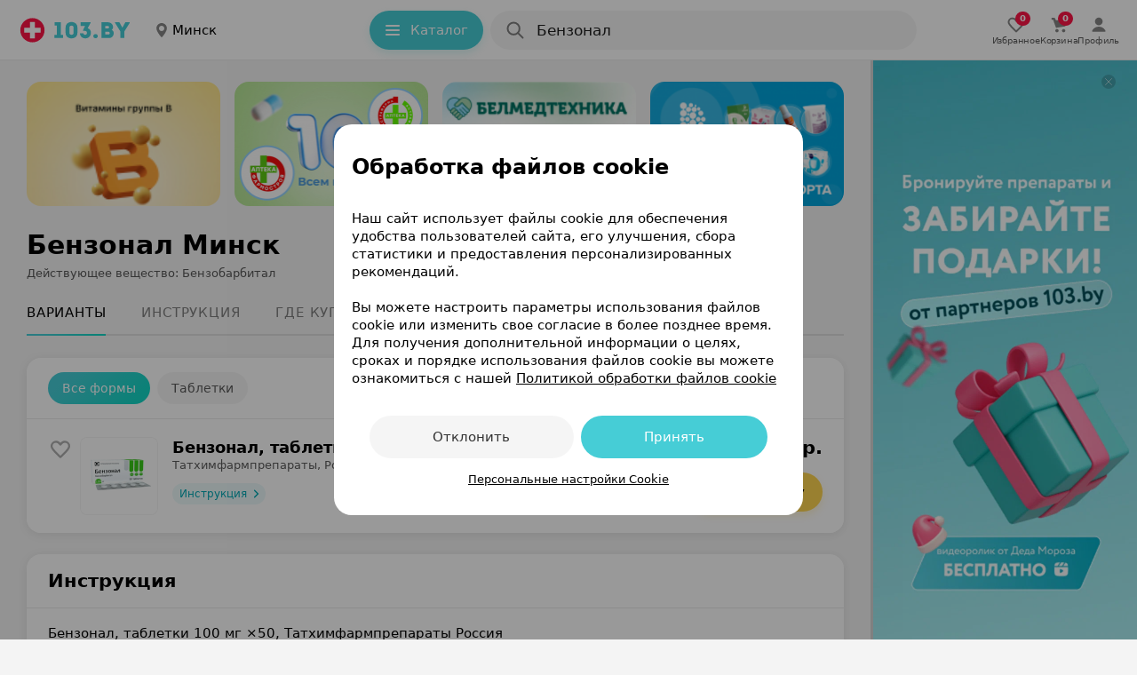

--- FILE ---
content_type: text/html; charset=utf-8
request_url: https://apteka.103.by/benzonal/minsk/
body_size: 54891
content:
<!DOCTYPE html><html lang="be"><head><meta name="google-site-verification" content="9eW-pzkSqzVgSi6wcBz1NiFCFP7i-7eViw8D3aGqz_Y"/><meta name="yandex-verification" content="4d6feeba6bd85c40"/><script type="text/javascript">
          (function(m,e,t,r,i,k,a){m[i]=m[i]||function(){(m[i].a=m[i].a||[]).push(arguments)};
          m[i].l=1*new Date();
          for (var j = 0; j < document.scripts.length; j++) {if (document.scripts[j].src === r) { return; }}
          k=e.createElement(t),a=e.getElementsByTagName(t)[0],k.async=1,k.src=r,a.parentNode.insertBefore(k,a)})
            (window, document, "script", "https://mc.yandex.ru/metrika/tag.js", "ym");

           ym(9637789, "init", {
              clickmap:true,
              trackLinks:true,
              accurateTrackBounce:true,
              webvisor:true,
              trackHash:true
          });</script><noscript><img src='https://mc.yandex.ru/watch/9637789'
height='0' width='0' style='position:absolute; left:-9999px;' alt=""/></noscript><noscript><iframe src='https://www.googletagmanager.com/ns.html?id=GTM-PZD7B2M'
height='0' width='0' style='display:none;visibility:hidden'></iframe></noscript><meta name="viewport" content="width=device-width, height=device-height, initial-scale=1.0, maximum-scale=1.0, user-scalable=no, viewport-fit=auto"/><meta charSet="utf-8"/><title>Бензонал: цены, аналоги и наличие препарата в аптеках Минска | Купить Бензонал по самой низкой стоимости</title><meta name="description" content="Бензонал - цены и наличие препарата в аптеках Минск. 103.by – удобная система поиска лекарств по всей Беларуси!"/><link rel="preconnect" href="https://ads.adfox.ru"/><script async="">window.yaContextCb = window.yaContextCb || []</script><script src="https://yandex.ru/ads/system/context.js" async=""></script><meta property="og:title" content="Бензонал: цены, купить..."/><meta property="og:url" content="https://apteka.103.by/benzonal/minsk/"/><meta property="og:image" content="https://apteka.103.by/img/logo/103by.png"/><meta property="og:site_name" content="https://apteka.103.by/"/><meta name="next-head-count" content="12"/><link rel="shortcut icon" href="https://apteka.103.by/images/favicon.ico"/><meta name="theme-color" content="#FFFFFF"/><meta name="format-detection" content="telephone=no"/><link rel="preload" href="https://static-phc.103.by/_next/static/css/902387260975b129.css" as="style"/><link rel="stylesheet" href="https://static-phc.103.by/_next/static/css/902387260975b129.css" data-n-g=""/><noscript data-n-css=""></noscript><script defer="" nomodule="" src="https://static-phc.103.by/_next/static/chunks/polyfills-c67a75d1b6f99dc8.js"></script><script src="https://static-phc.103.by/_next/static/chunks/webpack-24d52df6eec810ef.js" defer=""></script><script src="https://static-phc.103.by/_next/static/chunks/framework-9e520df57f5b77de.js" defer=""></script><script src="https://static-phc.103.by/_next/static/chunks/main-a5f160f4d00559ee.js" defer=""></script><script src="https://static-phc.103.by/_next/static/chunks/pages/_app-5ee3fcf7a8fc0865.js" defer=""></script><script src="https://static-phc.103.by/_next/static/chunks/pages/%5Bname%5D/%5B%5B...region%5D%5D-835004dddd34d25d.js" defer=""></script><script src="https://static-phc.103.by/_next/static/PKqNru8ZfPB3FPqMqpC1g/_buildManifest.js" defer=""></script><script src="https://static-phc.103.by/_next/static/PKqNru8ZfPB3FPqMqpC1g/_ssgManifest.js" defer=""></script><style data-styled="" data-styled-version="5.3.6">.sNnZf{position:fixed;top:0;left:0;bottom:0;right:0;background:#F4F4F4;z-index:-1;}/*!sc*/
data-styled.g1[id="sc-20f482e4-0"]{content:"sNnZf,"}/*!sc*/
.fUDCJf{width:100%;height:624px;max-height:100%;position:absolute;top:0;left:0;z-index:-1;}/*!sc*/
data-styled.g2[id="sc-20f482e4-1"]{content:"fUDCJf,"}/*!sc*/
.XtTOY{width:100%;height:624px;max-height:100%;position:absolute;top:0;left:0;z-index:-1;}/*!sc*/
data-styled.g3[id="sc-20f482e4-2"]{content:"XtTOY,"}/*!sc*/
.jgKNRR{height:4px;width:4px;border-radius:50%;margin:2px 5px 0;}/*!sc*/
data-styled.g5[id="sc-8bdc07c8-0"]{content:"jgKNRR,"}/*!sc*/
.dLTVPg{background:#179874;}/*!sc*/
data-styled.g6[id="sc-31168c2e-0"]{content:"dLTVPg,"}/*!sc*/
.brbrwm{box-sizing:border-box;border:none;outline:none;background:none;cursor:pointer;color:#00A8B4;font-weight:400;font-size:17px;line-height:24px;letter-spacing:0;color:#00A8B4;}/*!sc*/
@media (hover:hover){.brbrwm:hover{color:#ff1446;}}/*!sc*/
@media only screen and (min-width:0) and (max-width:767px){.brbrwm{font-size:15px;line-height:22px;}}/*!sc*/
data-styled.g9[id="sc-d77103a4-0"]{content:"brbrwm,"}/*!sc*/
.eBQURl{display:flex;align-items:center;justify-content:center;padding:0 8px 0 0;}/*!sc*/
.bJodjN{display:flex;align-items:center;justify-content:center;padding:0 0 0 4px;}/*!sc*/
.dOYkEe{display:flex;align-items:center;justify-content:center;padding:0 12px 0 0;}/*!sc*/
data-styled.g11[id="sc-74b2fe4a-0"]{content:"eBQURl,bJodjN,dOYkEe,"}/*!sc*/
.bNludw{display:flex;align-items:center;justify-content:center;background:#ECF9FA;color:#00A8B4;border:none;border-radius:100px;padding:0;font-size:14px;line-height:24px;font-weight:400;box-shadow:none;cursor:pointer;width:100%;height:100%;white-space:nowrap;overflow:hidden;text-overflow:ellipsis;background:#FFD550;color:#000000;padding:10px 20px 10px 16px;border:none;box-shadow:0 4px 8px 0 rgba(255,213,80,0.24);font-size:15px;line-height:24px;font-weight:500;width:auto;grid-area:cart;}/*!sc*/
@media (hover:hover){.bNludw:hover{background:#DEEFF1;color:#00A8B4;}}/*!sc*/
@media (hover:none){.bNludw:active{background:#DEEFF1;color:#00A8B4;}}/*!sc*/
@media (hover:hover){.bNludw:hover{background:#FFCA1F;color:#000000;}}/*!sc*/
@media (hover:none){.bNludw:active{background:#FFCA1F;color:#000000;}}/*!sc*/
@media only screen and (min-width:0) and (max-width:680px){.bNludw{width:auto;height:initial;padding:10px 16px;}}/*!sc*/
data-styled.g12[id="sc-3fa340b7-0"]{content:"bNludw,"}/*!sc*/
.brBTnG{display:flex;align-items:center;justify-content:center;background:#ECF9FA;color:#00A8B4;border:none;border-radius:100px;padding:0;font-size:14px;line-height:24px;font-weight:400;box-shadow:none;cursor:pointer;width:100%;height:100%;white-space:nowrap;overflow:hidden;text-overflow:ellipsis;padding:0 7px 0 10px;width:105px;height:max(24px);grid-area:instruction;font-weight:500;text-align:center;box-shadow:none;box-sizing:border-box;background:#ECF9FA;font-size:12px;line-height:16px;text-decoration:none;}/*!sc*/
@media (hover:hover){.brBTnG:hover{background:#DEEFF1;color:#00A8B4;}}/*!sc*/
@media (hover:none){.brBTnG:active{background:#DEEFF1;color:#00A8B4;}}/*!sc*/
@media only screen and (min-width:0) and (max-width:680px){.brBTnG{color:#00A8B4;}.brBTnG > span > svg{width:12px;height:12px;}}/*!sc*/
.dxHuYv{display:flex;align-items:center;justify-content:center;background:#ECF9FA;color:#00A8B4;border:none;border-radius:100px;padding:0;font-size:14px;line-height:24px;font-weight:400;box-shadow:none;cursor:pointer;width:100%;height:100%;white-space:nowrap;overflow:hidden;text-overflow:ellipsis;background:#FFFFFF;color:#000000;padding:9px 20px 9px 16px;border:1px solid rgba(0,0,0,0.16);font-size:15px;line-height:24px;font-weight:500;width:auto;height:24px;grid-area:buy;text-decoration:none;}/*!sc*/
@media (hover:hover){.dxHuYv:hover{background:#DEEFF1;color:#00A8B4;}}/*!sc*/
@media (hover:none){.dxHuYv:active{background:#DEEFF1;color:#00A8B4;}}/*!sc*/
.dxHuYv:hover{background:rgba(0,0,0,0.04);color:#000000;}/*!sc*/
@media only screen and (min-width:0) and (max-width:680px){.dxHuYv{width:auto;height:initial;padding:6px 16px;}}/*!sc*/
data-styled.g13[id="sc-3fa340b7-1"]{content:"brBTnG,dxHuYv,"}/*!sc*/
.bQEqet{display:flex;align-items:center;justify-content:center;background:none;color:#00A8B4;border:1px solid rgba(70,205,214,0.48);border-radius:8px;padding:8px 20px 8px 12px;font-size:13px;line-height:16px;font-weight:400;box-shadow:none;cursor:pointer;width:initial;white-space:nowrap;overflow:hidden;text-overflow:ellipsis;border:none;border-radius:100px;color:#FFFFFF;background:#46cdd6;padding:10px 20px 10px 16px;height:44px;width:128px;box-sizing:border-box;box-shadow:0 4px 8px 0 #28d3cd29;font-weight:500;font-size:15px;line-height:24px;}/*!sc*/
.bQEqet:hover{background:transparent;border-color:#00aeef;box-shadow:0 4px 8px rgb(0 0 0 / 20%);color:#00A8B4;}/*!sc*/
@media (hover:hover){.bQEqet:hover{background:#70d8df;color:#FFFFFF;box-shadow:0 4px 8px 0 #28d3cd29;}}/*!sc*/
@media (hover:none){.bQEqet:active{background:#70d8df;color:#FFFFFF;box-shadow:0 4px 8px 0 #28d3cd29;}}/*!sc*/
@media only screen and (min-width:0) and (max-width:1124px){.bQEqet{display:none;}}/*!sc*/
data-styled.g14[id="sc-ef3baa05-0"]{content:"bQEqet,"}/*!sc*/
.fjeJTa{display:flex;align-items:center;justify-content:center;background:none;color:#00A8B4;border:1px solid rgba(70,205,214,0.48);border-radius:8px;padding:8px 20px 8px 12px;font-size:13px;line-height:16px;font-weight:400;box-shadow:none;cursor:pointer;width:initial;white-space:nowrap;overflow:hidden;text-overflow:ellipsis;text-decoration:none;}/*!sc*/
.fjeJTa:hover{background:transparent;border-color:#00aeef;box-shadow:0 4px 8px rgb(0 0 0 / 20%);color:#00A8B4;}/*!sc*/
.fjeJTa:hover{border-color:#00A8B4;}/*!sc*/
data-styled.g15[id="sc-ef3baa05-1"]{content:"fjeJTa,"}/*!sc*/
.gGKhiQ{max-height:140px;max-width:218px;height:140px;width:218px;border-radius:8px;object-fit:cover;}/*!sc*/
@media only screen and (min-width:0) and (max-width:680px){.gGKhiQ{max-height:100px;max-width:156px;height:100px;width:156px;}}/*!sc*/
.fDunSX{max-height:86px;max-width:86px;height:86px;width:86px;border-radius:8px;object-fit:cover;}/*!sc*/
@media only screen and (min-width:0) and (max-width:959px){.fDunSX{max-height:86px;max-width:86px;height:86px;width:86px;}}/*!sc*/
data-styled.g17[id="sc-60af5309-0"]{content:"gGKhiQ,fDunSX,"}/*!sc*/
.gZauyq{cursor:pointer;user-select:none;border:none;background-color:initial;padding:0;margin:0;width:28px;height:28px;}/*!sc*/
data-styled.g20[id="sc-d06f9093-0"]{content:"gZauyq,"}/*!sc*/
.ioFsgB{display:flex;justify-content:center;align-items:center;margin:0;width:auto;height:auto;max-width:100%;overflow:hidden;border-radius:0;}/*!sc*/
@media only screen and (min-width:0) and (max-width:479px){.ioFsgB{border-radius:0;}}/*!sc*/
data-styled.g24[id="sc-6029a962-0"]{content:"ioFsgB,"}/*!sc*/
.boVImw{display:grid;align-items:center;grid-template-areas:'logo . region . catalog . search . rightBlock';grid-template-columns: auto 24px auto minmax(24px,1fr) auto 8px minmax(auto,480px) minmax( 8px, 1fr ) auto;grid-template-rows:68px;position:sticky;top:0;z-index:1000;background:#FFFFFF;height:68px;padding:0 20px 0 20px;box-sizing:border-box;border-bottom:1px solid rgba(0,0,0,.08);}/*!sc*/
@media only screen and (min-width:0) and (max-width:1124px){.boVImw{grid-template-areas:'logo . region . search .';grid-template-columns:auto 24px auto 24px 480px 1fr;}}/*!sc*/
@media only screen and (min-width:0) and (max-width:959px){.boVImw{top:-44px;grid-template-areas: 'logo . region' '. . .' 'search search search';grid-template-columns:auto 1fr auto;grid-template-rows:auto 8px auto;padding:8px 16px 12px;height:108px;}}/*!sc*/
.boVImw:after{content:'';-webkit-backdrop-filter:blur(24px);backdrop-filter:blur(24px);background:#fff;width:var(--scrollbar-plug-width);right:calc(0px - var(--scrollbar-plug-width));position:absolute;height:100%;top:0;z-index:-2;}/*!sc*/
data-styled.g25[id="sc-c45fd8e9-0"]{content:"boVImw,"}/*!sc*/
.kykUPl{display:flex;grid-area:logo;align-self:center;background:initial;z-index:initial;}/*!sc*/
data-styled.g26[id="sc-c45fd8e9-1"]{content:"kykUPl,"}/*!sc*/
.chhbKe{display:block;grid-area:catalog;z-index:initial;}/*!sc*/
@media only screen and (min-width:0) and (max-width:1124px){.chhbKe{display:none;}}/*!sc*/
data-styled.g27[id="sc-c45fd8e9-2"]{content:"chhbKe,"}/*!sc*/
@media only screen and (min-width:0) and (max-width:1124px){.cGDtXc{display:none;}}/*!sc*/
data-styled.g28[id="sc-d89d8e0e-0"]{content:"cGDtXc,"}/*!sc*/
.bIkNOs{display:none;align-items:center;justify-content:center;flex-direction:column;gap:2px;cursor:pointer;text-decoration:none;z-index:initial;}/*!sc*/
@media (hover:hover){.bIkNOs:hover > div > svg{fill:#00A8B4;}.bIkNOs:hover > p{color:#00A8B4;}}/*!sc*/
@media (hover:none){.bIkNOs:active > div > svg{fill:#00A8B4;}.bIkNOs:active > p{color:#00A8B4;}}/*!sc*/
.bIkNOs > div > svg{fill:rgba(0,0,0,0.64);stroke:rgba(0,0,0,0.64);}/*!sc*/
.bIkNOs > p{color:rgba(0,0,0,0.64);}/*!sc*/
@media only screen and (min-width:0) and (max-width:1124px){.bIkNOs{display:flex;}}/*!sc*/
.bsoSFn{display:none;align-items:center;justify-content:center;flex-direction:column;gap:2px;cursor:pointer;text-decoration:none;z-index:initial;}/*!sc*/
@media (hover:hover){.bsoSFn:hover > div > svg{fill:#00A8B4;}.bsoSFn:hover > p{color:#00A8B4;}}/*!sc*/
@media (hover:none){.bsoSFn:active > div > svg{fill:#00A8B4;}.bsoSFn:active > p{color:#00A8B4;}}/*!sc*/
.bsoSFn > div > svg{fill:#00A8B4;stroke:#00A8B4;}/*!sc*/
.bsoSFn > p{color:#00A8B4;}/*!sc*/
@media only screen and (min-width:0) and (max-width:1124px){.bsoSFn{display:flex;}}/*!sc*/
data-styled.g63[id="sc-6326ff9e-0"]{content:"bIkNOs,bsoSFn,"}/*!sc*/
.edpSaP{display:flex;align-items:center;justify-content:center;}/*!sc*/
data-styled.g64[id="sc-6326ff9e-1"]{content:"edpSaP,"}/*!sc*/
.junjry{display:flex;align-items:center;justify-content:center;gap:24px;grid-area:rightBlock;z-index:initial;}/*!sc*/
@media only screen and (min-width:0) and (max-width:1124px){.junjry{display:none;}}/*!sc*/
data-styled.g65[id="sc-bf66a0e5-0"]{content:"junjry,"}/*!sc*/
.ffDOgS{display:flex;align-items:center;justify-content:center;flex-direction:column;gap:4px;cursor:pointer;text-decoration:none;}/*!sc*/
@media (hover:hover){.ffDOgS:hover > div > svg{fill:#00A8B4;}.ffDOgS:hover > p{color:#00A8B4;}}/*!sc*/
@media (hover:none){.ffDOgS:active > div > svg{fill:#00A8B4;}.ffDOgS:active > p{color:#00A8B4;}}/*!sc*/
.ffDOgS > p{color:rgba(0,0,0,0.64);}/*!sc*/
@media only screen and (min-width:0) and (max-width:1124px){.ffDOgS{gap:2px;}}/*!sc*/
data-styled.g67[id="sc-7546ad7f-0"]{content:"ffDOgS,"}/*!sc*/
.dVBugT{display:flex;align-items:center;justify-content:center;flex-direction:column;gap:4px;cursor:pointer;text-decoration:none;}/*!sc*/
@media (hover:hover){.dVBugT:hover > div > svg{fill:#00A8B4;}.dVBugT:hover > p{color:#00A8B4;}}/*!sc*/
@media (hover:none){.dVBugT:active > div > svg{fill:#00A8B4;}.dVBugT:active > p{color:#00A8B4;}}/*!sc*/
.dVBugT > p{color:rgba(0,0,0,0.64);}/*!sc*/
@media only screen and (min-width:0) and (max-width:1124px){.dVBugT{gap:2px;}}/*!sc*/
data-styled.g68[id="sc-7546ad7f-1"]{content:"dVBugT,"}/*!sc*/
.fMEant{display:flex;align-items:center;justify-content:center;position:relative;}/*!sc*/
.fMEant:before{content:attr(data-count);color:#fff;background:#ff1446;position:absolute;top:8px;left:24px;border-radius:10px;min-width:6px;min-height:16px;display:flex;align-items:center;justify-content:center;font-weight:700;font-size:10px;line-height:16px;padding:0 5px;}/*!sc*/
@media only screen and (min-width:0) and (max-width:680px){.fMEant:before{left:12px;}}/*!sc*/
.fMEant:before{top:-3px;left:11px;}/*!sc*/
@media only screen and (min-width:0) and (max-width:680px){.fMEant:before{left:12px;}}/*!sc*/
data-styled.g69[id="sc-7546ad7f-2"]{content:"fMEant,"}/*!sc*/
@media (hover:hover){.jKxAYZ:hover > div > svg{fill:none;stroke:#00A8B4;}}/*!sc*/
@media (hover:none){.jKxAYZ:active > div > svg{fill:none;stroke:#00A8B4;}}/*!sc*/
data-styled.g70[id="sc-e95f5464-0"]{content:"jKxAYZ,"}/*!sc*/
.dqjAYV{margin:0;font-weight:500;font-size:10px;line-height:12px;color:rgba(0,0,0,0.64);letter-spacing:-0.2px;}/*!sc*/
@media only screen and (min-width:0) and (max-width:767px){.dqjAYV{padding:0;}}/*!sc*/
data-styled.g75[id="sc-8a8bca24-0"]{content:"dqjAYV,"}/*!sc*/
.YMiSy{display:flex;align-items:center;justify-content:center;}/*!sc*/
@media only screen and (min-width:0) and (max-width:680px){}/*!sc*/
data-styled.g76[id="sc-d9eefb7-0"]{content:"YMiSy,"}/*!sc*/
.ZcwdV{display:none;}/*!sc*/
@media only screen and (min-width:0) and (max-width:1124px){.ZcwdV{box-sizing:border-box;right:calc(0px + var(--scrollbar-plug-width));width:calc(100% - var(--scrollbar-plug-width));position:fixed;bottom:0;display:flex;align-items:center;justify-content:space-around;gap:38px;grid-area:rightBlock;z-index:1000;padding:8px 0 calc(8px + env(safe-area-inset-bottom));background:#FFFFFF;border-top:1px solid rgba(0,0,0,.08);min-height:53px;}.ZcwdV:after{content:'';-webkit-backdrop-filter:blur(24px);backdrop-filter:blur(24px);background:#fff;width:var(--scrollbar-plug-width);right:calc(0px - var(--scrollbar-plug-width));position:absolute;height:100%;top:0;}}/*!sc*/
@media only screen and (min-width:0) and (max-width:479px){.ZcwdV{justify-content:center;}}/*!sc*/
data-styled.g80[id="sc-1f6dd3ec-0"]{content:"ZcwdV,"}/*!sc*/
.eMYqPg{box-shadow:0 5px 25px -5px rgba(12,11,13,0.04);border-radius:16px;background:#FFFFFF;}/*!sc*/
.eMYqPg:not(:last-child){margin-bottom:8px;}/*!sc*/
data-styled.g81[id="sc-d2ad18af-0"]{content:"eMYqPg,"}/*!sc*/
.bQOXkY{box-shadow:none;margin-top:24px;padding:0;border-radius:0 0 16px 16px;position:relative;box-sizing:border-box;}/*!sc*/
.bQOXkY > div:last-child:hover{border-radius:0 0 16px 16px;}/*!sc*/
.hhNvYK{box-shadow:0 2px 12px rgba(0,0,0,0.08);margin-top:24px;padding:16px 0 16px;border-radius:16px;position:relative;box-sizing:border-box;}/*!sc*/
.hhNvYK > div:last-child:hover{border-radius:auto;}/*!sc*/
data-styled.g82[id="sc-d2ad18af-1"]{content:"bQOXkY,hhNvYK,"}/*!sc*/
.flNeZi{display:flex;flex-direction:row;justify-content:space-between;padding:0 24px 16px;border-bottom:1px solid rgba(0,0,0,0.08);}/*!sc*/
@media only screen and (min-width:0) and (max-width:767px){.flNeZi{padding:0 16px 16px;}}/*!sc*/
data-styled.g83[id="sc-d2ad18af-2"]{content:"flNeZi,"}/*!sc*/
.igUszX{display:block;width:300px;flex:0 0 auto;position:relative;background-color:#fff;-webkit-transition-duration:0.12s;-o-transition-duration:0.12s;transition-duration:0.12s;z-index:100;}/*!sc*/
@media only screen and (min-width:0) and (max-width:1279px){.igUszX{display:none;}}/*!sc*/
data-styled.g95[id="sc-237d13fe-0"]{content:"igUszX,"}/*!sc*/
.xKwIh{position:fixed;right:calc(0 + var(--scrollbar-plug-width));border-left:3px solid rgba(0,0,0,0.16);background-color:#fff;z-index:100;width:300px;height:100%;}/*!sc*/
data-styled.g96[id="sc-237d13fe-1"]{content:"xKwIh,"}/*!sc*/
.dsqPGA{display:flex;align-items:center;justify-content:center;cursor:pointer;background-size:cover;width:16px;height:16px;border-radius:100px;background:rgba(0,0,0,.16);position:fixed;top:calc(16px + 68px);right:calc(24px + var(--scrollbar-plug-width));z-index:115;}/*!sc*/
data-styled.g97[id="sc-237d13fe-2"]{content:"dsqPGA,"}/*!sc*/
.jbWUjX{border:none;order:0;background:0;padding:0;font-size:17px;line-height:24px;font-weight:500;color:rgba(0,0,0,0.88);width:90%;white-space:nowrap;overflow:hidden;text-overflow:ellipsis;cursor:pointer;}/*!sc*/
.jbWUjX::placeholder{color:rgba(0,0,0,0.48);font-weight:400;}/*!sc*/
.jbWUjX:focus{outline:none;}/*!sc*/
@media only screen and (min-width:0) and (max-width:680px){.jbWUjX{margin-top:0;}.jbWUjX::placeholder{font-size:15px;line-height:24px;}}/*!sc*/
data-styled.g130[id="sc-15e104a3-5"]{content:"jbWUjX,"}/*!sc*/
.jrXdXF::placeholder{color:rgba(0,0,0,0.48);font-size:17px;line-height:24px;font-weight:500;}/*!sc*/
@media only screen and (min-width:0) and (max-width:680px){.jrXdXF::placeholder{font-size:15px;line-height:24px;}}/*!sc*/
data-styled.g131[id="sc-15e104a3-6"]{content:"jrXdXF,"}/*!sc*/
.jLTNR{width:24px;height:24px;}/*!sc*/
data-styled.g132[id="sc-15e104a3-7"]{content:"jLTNR,"}/*!sc*/
.llUCZs{display:flex;border-radius:100px;background-color:#FFFFFF;grid-area:search;height:44px;position:relative;width:100%;}/*!sc*/
.llUCZs:after{content:'';position:fixed;top:0;left:0;z-index:-1;width:0;height:100%;background:rgba(0,0,0,0.48);}/*!sc*/
@media only screen and (min-width:0) and (max-width:680px){}/*!sc*/
data-styled.g157[id="sc-47268c9d-0"]{content:"llUCZs,"}/*!sc*/
.hOLiWt{background:rgba(0,0,0,0.04);box-sizing:border-box;display:flex;align-items:center;position:relative;padding:10px 12px 10px 16px;cursor:pointer;height:44px;width:100%;border-radius:100px;grid-area:search;}/*!sc*/
@media (hover:hover){.hOLiWt:hover{background:rgba(0,0,0,.08);}}/*!sc*/
@media (hover:none){.hOLiWt:active{background:rgba(0,0,0,.08);}}/*!sc*/
data-styled.g158[id="sc-47268c9d-1"]{content:"hOLiWt,"}/*!sc*/
.bAIqvc{display:flex;flex-direction:column;width:100%;padding-left:12px;}/*!sc*/
data-styled.g159[id="sc-47268c9d-2"]{content:"bAIqvc,"}/*!sc*/
.buablX{text-transform:lowercase;text-decoration:none;color:#00A8B4;padding-left:6px;cursor:pointer;transition:color 0.2s ease-in-out;}/*!sc*/
.buablX:hover{color:#ff1446;}/*!sc*/
data-styled.g160[id="sc-47268c9d-3"]{content:"buablX,"}/*!sc*/
.ejrrGb{display:none;justify-content:center;white-space:nowrap;overflow:hidden;font-weight:500;position:absolute;top:10px;left:52px;font-size:17px;line-height:24px;color:rgba(0,0,0,0.48);}/*!sc*/
@media only screen and (min-width:0) and (max-width:680px){.ejrrGb{max-width:340px;top:11px;left:52px;font-size:15px;line-height:24px;}}/*!sc*/
@media only screen and (min-width:0) and (max-width:374px){.ejrrGb{max-width:240px;}}/*!sc*/
@media (max-width:320px){.ejrrGb{display:none;}}/*!sc*/
data-styled.g161[id="sc-47268c9d-4"]{content:"ejrrGb,"}/*!sc*/
.kxKBkS{white-space:nowrap;overflow:hidden;text-overflow:ellipsis;}/*!sc*/
data-styled.g162[id="sc-47268c9d-5"]{content:"kxKBkS,"}/*!sc*/
.ihmujt{padding-top:16px;}/*!sc*/
data-styled.g190[id="sc-9b526c75-0"]{content:"ihmujt,"}/*!sc*/
.kDeUlS{height:1px;margin:4px 24px 0 24px;background:rgba(0,0,0,0.08);}/*!sc*/
@media only screen and (min-width:0) and (max-width:767px){.kDeUlS{margin:4px 16px 0 16px;}}/*!sc*/
data-styled.g191[id="sc-9b526c75-1"]{content:"kDeUlS,"}/*!sc*/
.fYVfos{padding:0 24px;}/*!sc*/
.fYVfos:not(:last-child){border-bottom:none;}/*!sc*/
.fYVfos:last-child{margin-bottom:-21px;}/*!sc*/
@media only screen and (min-width:0) and (max-width:767px){.fYVfos{padding:0 16px;}}/*!sc*/
data-styled.g192[id="sc-2850cf7c-0"]{content:"fYVfos,"}/*!sc*/
.iyqeCB{display:none;overflow:hidden;max-height:0;padding:0;opacity:0;transition-duration:0.3s;transition-timing-function:cubic-bezier(0.25,0.1,0.25,1);transition-property:max-height,opacity;position:relative;font-size:16px;line-height:24px;font-weight:normal;}/*!sc*/
@media only screen and (min-width:0) and (max-width:767px){.iyqeCB{margin-top:0px;}}/*!sc*/
.iyqeCB > p{font-size:16px;line-height:24px;margin:0 0 16px;font-weight:normal;}/*!sc*/
@media only screen and (min-width:0) and (max-width:767px){.iyqeCB > p{font-size:15px;line-height:24px;}}/*!sc*/
@media only screen and (min-width:0) and (max-width:767px){.iyqeCB{padding:0;}}/*!sc*/
data-styled.g193[id="sc-ff2a7e6d-0"]{content:"iyqeCB,"}/*!sc*/
.jUTkil{position:relative;cursor:pointer;font-weight:500;letter-spacing:0;font-size:17px;line-height:24px;color:#201926;padding:16px 36px 16px 0;}/*!sc*/
@media only screen and (min-width:0) and (max-width:767px){.jUTkil{font-weight:400;font-size:15px;line-height:24px;}}/*!sc*/
.jUTkil svg{position:absolute;right:0;top:calc(50% - 12px);transition-duration:0.3s;transition-timing-function:cubic-bezier(0.25,0.1,0.25,1);transition-property:transform;transform:rotate( 90deg );}/*!sc*/
data-styled.g194[id="sc-75d00221-0"]{content:"jUTkil,"}/*!sc*/
.dqZfvq{overflow:hidden;padding:0;position:relative;box-sizing:border-box;}/*!sc*/
@media only screen and (min-width:0) and (max-width:959px){.dqZfvq{padding:0;}}/*!sc*/
data-styled.g198[id="sc-6551928d-0"]{content:"dqZfvq,"}/*!sc*/
.dtjmMB{overflow:hidden;}/*!sc*/
data-styled.g199[id="sc-6551928d-1"]{content:"dtjmMB,"}/*!sc*/
.igSepQ{display:flex;flex-wrap:nowrap;justify-content:start;position:relative;overflow-x:auto;overflow-y:hidden;-webkit-overflow-scrolling:touch;list-style:none;margin:0;padding:0;}/*!sc*/
.igSepQ::-webkit-scrollbar{display:none;}/*!sc*/
data-styled.g200[id="sc-6551928d-2"]{content:"igSepQ,"}/*!sc*/
.iLEWmw{flex:0 0 0;box-sizing:border-box;}/*!sc*/
data-styled.g201[id="sc-724d40ba-0"]{content:"iLEWmw,"}/*!sc*/
.lntAKD{display:flex;grid-area:logo;align-self:center;}/*!sc*/
data-styled.g237[id="sc-f46643f8-1"]{content:"lntAKD,"}/*!sc*/
.cCCOmI{font-weight:600;font-size:30px;line-height:40px;letter-spacing:0;margin:0;padding:0;color:#000000;}/*!sc*/
@media only screen and (min-width:0) and (max-width:767px){.cCCOmI{font-size:24px;line-height:32px;}}/*!sc*/
data-styled.g253[id="sc-1414f709-0"]{content:"cCCOmI,"}/*!sc*/
.cyKCyf{font-weight:600;font-size:21px;line-height:28px;margin:0;padding:0;color:#000000;}/*!sc*/
@media only screen and (min-width:0) and (max-width:767px){.cyKCyf{font-size:18px;line-height:24px;}}/*!sc*/
data-styled.g254[id="sc-1414f709-1"]{content:"cyKCyf,"}/*!sc*/
.iSuXAo{margin:0;padding:0;color:rgba(0,0,0,0.48);}/*!sc*/
data-styled.g256[id="sc-1414f709-3"]{content:"iSuXAo,"}/*!sc*/
.jXAcoY{grid-area:phone;display:flex;align-items:center;justify-content:center;background:#FFFFFF;box-shadow:0 4px 8px rgba(0,0,0,0.12);width:48px;height:48px;border-radius:100px;cursor:pointer;border:none;}/*!sc*/
.jXAcoY:hover > svg{fill:#fff;}/*!sc*/
.jXAcoY:hover{background:linear-gradient(135deg,#46cdd6 0,#14d6c6 100%);box-shadow:0 2px 8px 0 rgb(70 205 214 / 24%);}/*!sc*/
data-styled.g257[id="sc-139b206a-0"]{content:"jXAcoY,"}/*!sc*/
.eaqmfe{font-size:15px;line-height:24px;padding:12px 0;display:flex;flex-direction:row;align-items:flex-start;justify-content:space-between;position:relative;}/*!sc*/
@media only screen and (min-width:0) and (max-width:767px){.eaqmfe{flex-direction:column;padding:20px 0 16px;}}/*!sc*/
.bcsbqb{font-size:15px;line-height:24px;padding:12px 0;display:flex;flex-direction:row;align-items:flex-start;justify-content:space-between;border-top:1px solid rgba(0,0,0,0.08);position:relative;}/*!sc*/
@media only screen and (min-width:0) and (max-width:767px){.bcsbqb{flex-direction:column;padding:20px 0 16px;}}/*!sc*/
data-styled.g277[id="sc-ba2ad590-0"]{content:"eaqmfe,bcsbqb,"}/*!sc*/
.kPXlds{width:256px;}/*!sc*/
@media only screen and (min-width:0) and (max-width:479px){.kPXlds{width:calc(100% - ((48px * 2) + 8px));}}/*!sc*/
data-styled.g278[id="sc-ba2ad590-1"]{content:"kPXlds,"}/*!sc*/
.jsvVvj{max-width:266px;font-style:normal;font-weight:500;font-size:15px;line-height:20px;margin-bottom:4px;}/*!sc*/
@media only screen and (min-width:0) and (max-width:479px){.jsvVvj{max-width:100%;white-space:nowrap;overflow:hidden;text-overflow:ellipsis;}}/*!sc*/
data-styled.g279[id="sc-ba2ad590-2"]{content:"jsvVvj,"}/*!sc*/
.fWoZHh{display:flex;flex-direction:row;align-items:center;color:rgba(0,0,0,0.64);font-style:normal;font-weight:400;font-size:13px;line-height:20px;}/*!sc*/
@media only screen and (min-width:0) and (max-width:767px){.fWoZHh{margin-bottom:2px;}}/*!sc*/
@media only screen and (min-width:0) and (max-width:479px){.fWoZHh{white-space:nowrap;}}/*!sc*/
@media only screen and (min-width:0) and (max-width:374px){.fWoZHh{flex-direction:column;align-items:flex-start;}}/*!sc*/
data-styled.g280[id="sc-ba2ad590-3"]{content:"fWoZHh,"}/*!sc*/
.eHvnVQ{max-width:181px;white-space:nowrap;overflow:hidden;text-overflow:ellipsis;}/*!sc*/
@media only screen and (min-width:0) and (max-width:479px){.eHvnVQ{max-width:100%;}}/*!sc*/
data-styled.g281[id="sc-ba2ad590-4"]{content:"eHvnVQ,"}/*!sc*/
.gdwMbf{display:flex;align-items:center;justify-content:flex-end;white-space:normal;font-style:normal;font-weight:400;font-size:18px;line-height:20px;order:2;min-width:auto;}/*!sc*/
@media only screen and (min-width:0) and (max-width:767px){.gdwMbf{order:3;min-width:auto;justify-content:flex-start;margin-top:12px;}}/*!sc*/
data-styled.g282[id="sc-ba2ad590-5"]{content:"gdwMbf,"}/*!sc*/
.cQulUn{display:flex;align-items:flex-start;justify-content:space-between;color:rgba(0,0,0,0.64);flex:0 0 45%;font-style:normal;font-weight:400;font-size:13px;line-height:16px;margin:0;flex-wrap:nowrap;order:2;}/*!sc*/
@media only screen and (min-width:0) and (max-width:767px){.cQulUn{order:1;flex-wrap:wrap;flex:0 0 35%;}}/*!sc*/
@media only screen and (min-width:0) and (max-width:479px){.cQulUn{flex:0 0 32%;}}/*!sc*/
data-styled.g283[id="sc-ba2ad590-6"]{content:"cQulUn,"}/*!sc*/
.jUoLPO{display:none;}/*!sc*/
@media only screen and (min-width:0) and (max-width:767px){.jUoLPO{display:block;background:rgba(0,0,0,0.64);margin-top:6px;}}/*!sc*/
data-styled.g284[id="sc-ba2ad590-7"]{content:"jUoLPO,"}/*!sc*/
.eXaxvf{display:grid;justify-content:end;grid-template-areas:'basket . phone';grid-template-columns:auto 12px auto;position:static;min-width:129px;}/*!sc*/
@media only screen and (min-width:0) and (max-width:767px){.eXaxvf{position:absolute;right:0;top:12px;grid-template-columns:auto 8px auto;min-width:initial;}}/*!sc*/
data-styled.g285[id="sc-ba2ad590-8"]{content:"eXaxvf,"}/*!sc*/
.fKQfGJ{width:136px;}/*!sc*/
@media only screen and (min-width:768px) and (max-width:959px){.fKQfGJ{width:90px;}}/*!sc*/
@media only screen and (min-width:0) and (max-width:767px){.fKQfGJ{width:initial;}}/*!sc*/
data-styled.g287[id="sc-ba2ad590-10"]{content:"fKQfGJ,"}/*!sc*/
.cqtUgp{display:flex;align-items:center;}/*!sc*/
data-styled.g288[id="sc-ba2ad590-11"]{content:"cqtUgp,"}/*!sc*/
.jNEDUt{display:flex;justify-content:center;align-items:center;border-top:1px solid rgba(0,0,0,0.08);padding-top:16px;}/*!sc*/
data-styled.g289[id="sc-c390386a-0"]{content:"jNEDUt,"}/*!sc*/
.gbvGJi{padding:0 24px 0 24px;cursor:pointer;}/*!sc*/
.gbvGJi:hover{background:rgba(0,0,0,0.02);}/*!sc*/
data-styled.g290[id="sc-c390386a-1"]{content:"gbvGJi,"}/*!sc*/
.idwqSA{display:flex;align-items:center;justify-content:space-between;flex-direction:row;padding:24px 24px 20px 24px;margin:0;border-top:1px solid rgba(0,0,0,0.08);}/*!sc*/
@media only screen and (min-width:0) and (max-width:767px){.idwqSA{flex-direction:column;}}/*!sc*/
@media only screen and (min-width:0) and (max-width:680px){.idwqSA{padding:24px 16px 16px;}}/*!sc*/
data-styled.g291[id="sc-8a7651f9-0"]{content:"idwqSA,"}/*!sc*/
.cAwDHH{display:flex;align-items:center;justify-content:flex-start;flex-direction:row;}/*!sc*/
@media only screen and (min-width:0) and (max-width:767px){.cAwDHH{flex-direction:column;align-items:center;}}/*!sc*/
data-styled.g292[id="sc-8a7651f9-1"]{content:"cAwDHH,"}/*!sc*/
.fGwlYq{display:flex;align-items:center;justify-content:center;flex:1 1 auto;flex-wrap:wrap;text-align:center;max-width:530px;padding:0;}/*!sc*/
@media only screen and (min-width:0) and (max-width:680px){.fGwlYq{padding:0 34px;}}/*!sc*/
data-styled.g293[id="sc-8a7651f9-2"]{content:"fGwlYq,"}/*!sc*/
.kUjVxf{display:inline-block;padding:4px 10px;margin:0;}/*!sc*/
@media only screen and (min-width:0) and (max-width:767px){.kUjVxf{margin:16px 0 0;}}/*!sc*/
@media only screen and (min-width:0) and (max-width:479px){.kUjVxf{margin:0;}}/*!sc*/
data-styled.g294[id="sc-8a7651f9-3"]{content:"kUjVxf,"}/*!sc*/
.fBOgvc{position:absolute;top:-9999px;left:-9999px;visibility:initial;height:0;width:0;}/*!sc*/
@media only screen and (min-width:0) and (max-width:680px){.fBOgvc{position:initial;display:block;height:initial;width:initial;}}/*!sc*/
data-styled.g295[id="sc-8a7651f9-4"]{content:"fBOgvc,"}/*!sc*/
.eXAFMj{display:block;}/*!sc*/
@media only screen and (min-width:0) and (max-width:680px){.eXAFMj{display:none;}}/*!sc*/
data-styled.g296[id="sc-8a7651f9-5"]{content:"eXAFMj,"}/*!sc*/
.kKilnX{display:flex;margin-bottom:0;}/*!sc*/
@media only screen and (min-width:0) and (max-width:767px){.kKilnX{margin-bottom:0;}}/*!sc*/
data-styled.g297[id="sc-8a7651f9-6"]{content:"kKilnX,"}/*!sc*/
.fRPLzo{display:flex;align-items:center;justify-content:flex-start;margin:0 0 0 16px;}/*!sc*/
.fRPLzo > a:not(:first-child){margin-left:4px;}/*!sc*/
@media only screen and (min-width:0) and (max-width:767px){.fRPLzo{margin:16px 0 16px 0;}.fRPLzo > a:not(:first-child){margin-left:8px;}}/*!sc*/
@media only screen and (min-width:0) and (max-width:680px){.fRPLzo{margin:0 0 16px 0;}}/*!sc*/
data-styled.g299[id="sc-3c5fe236-0"]{content:"fRPLzo,"}/*!sc*/
.lapWAV{display:flex;align-items:center;justify-content:center;width:24px;height:24px;cursor:pointer;border-radius:4px;overflow:hidden;background:rgba(0,0,0,.24);}/*!sc*/
data-styled.g300[id="sc-3c5fe236-1"]{content:"lapWAV,"}/*!sc*/
.NPzrI{display:inline-block;padding:4px 10px;}/*!sc*/
data-styled.g301[id="sc-6536bd28-0"]{content:"NPzrI,"}/*!sc*/
.isoFDO{position:relative;font-size:13px;line-height:20px;text-decoration:none;transition-duration:0.12s;transition-timing-function:ease-in-out;color:rgba(0,0,0,0.96);transition-property:color;cursor:pointer;}/*!sc*/
.isoFDO:before{content:'\A0';position:absolute;right:-10px;left:-10px;top:-10px;bottom:-10px;transition:all 0.12s ease-in-out;z-index:0;border-radius:3px;pointer-events:none;}/*!sc*/
.isoFDO:hover:before{top:-2px;right:-4px;bottom:-2px;left:-4px;background-color:rgba(70,205,214,0.16);}/*!sc*/
.isoFDO:hover{color:rgba(0,0,0,0.96);}/*!sc*/
.leWgue{position:relative;font-size:13px;line-height:20px;text-decoration:none;transition-duration:0.12s;transition-timing-function:ease-in-out;color:#00A8B4;transition-property:color;cursor:pointer;}/*!sc*/
.leWgue:before{content:'\A0';position:absolute;right:-10px;left:-10px;top:-10px;bottom:-10px;transition:all 0.12s ease-in-out;z-index:0;border-radius:3px;pointer-events:none;}/*!sc*/
.leWgue:hover:before{top:-2px;right:-4px;bottom:-2px;left:-4px;background-color:rgba(70,205,214,0.16);}/*!sc*/
.leWgue:hover{color:#ff1446;}/*!sc*/
data-styled.g302[id="sc-6536bd28-1"]{content:"isoFDO,leWgue,"}/*!sc*/
.bXdhpi{margin:24px 0;}/*!sc*/
@media only screen and (min-width:0) and (max-width:680px){.bXdhpi{display:flex;}}/*!sc*/
data-styled.g323[id="sc-2a9040f6-0"]{content:"bXdhpi,"}/*!sc*/
.kWYEuy{display:flex;margin-bottom:5px;justify-content:space-between;}/*!sc*/
@media only screen and (min-width:0) and (max-width:680px){.kWYEuy{margin:24px 0;}}/*!sc*/
data-styled.g324[id="sc-2a9040f6-1"]{content:"kWYEuy,"}/*!sc*/
.eTjYvB{display:flex;flex-direction:column;}/*!sc*/
.eTjYvB:not(:last-child){margin-right:8px;}/*!sc*/
@media only screen and (min-width:0) and (max-width:374px){.eTjYvB:not(:last-child){margin-right:0;}}/*!sc*/
data-styled.g325[id="sc-2a9040f6-2"]{content:"eTjYvB,"}/*!sc*/
.kZosCS{border:1px solid rgba(0,0,0,0.16);border-radius:4px;max-width:64px;max-height:64px;margin-bottom:5px;display:flex;align-items:center;justify-content:center;}/*!sc*/
.kZosCS > img{width:54px;height:54px;padding:4px;}/*!sc*/
data-styled.g326[id="sc-2a9040f6-3"]{content:"kZosCS,"}/*!sc*/
.hoWlKz{cursor:pointer;display:grid;grid-template-columns:auto 1fr;gap:2px;justify-items:center;align-items:center;padding:3px 4px;border-radius:4px;background:#000;}/*!sc*/
@media only screen and (min-width:0) and (max-width:680px){.hoWlKz{padding:7px 12px;gap:4px;}.hoWlKz:not(:last-child){margin-right:16px;}}/*!sc*/
@media only screen and (min-width:0) and (max-width:374px){.hoWlKz:not(:last-child){margin-right:8px;}}/*!sc*/
data-styled.g327[id="sc-9dda7bd9-0"]{content:"hoWlKz,"}/*!sc*/
.ZSVVC{display:flex;align-items:center;justify-content:center;}/*!sc*/
.ZSVVC > svg{width:12px;height:12px;}/*!sc*/
@media only screen and (min-width:0) and (max-width:680px){.ZSVVC > svg{width:26px;height:26px;}}/*!sc*/
data-styled.g328[id="sc-9dda7bd9-1"]{content:"ZSVVC,"}/*!sc*/
.jmhrHt{display:flex;align-items:center;justify-content:center;}/*!sc*/
@media only screen and (min-width:0) and (max-width:680px){.jmhrHt > svg{width:86px;height:20px;}}/*!sc*/
data-styled.g329[id="sc-9dda7bd9-2"]{content:"jmhrHt,"}/*!sc*/
.jRkbPT{background:#fff;display:flex;align-items:center;justify-content:center;max-width:100%;margin:0 auto;box-sizing:border-box;padding:16px 0;border-top:1px solid rgba(0,0,0,0.08);border-bottom:1px solid rgba(0,0,0,0.08);}/*!sc*/
data-styled.g330[id="sc-648b77c1-0"]{content:"jRkbPT,"}/*!sc*/
.iHbDIz{display:block;font-weight:400;font-size:11px;line-height:16px;color:rgba(0,0,0,0.64);text-align:center;}/*!sc*/
data-styled.g331[id="sc-648b77c1-1"]{content:"iHbDIz,"}/*!sc*/
.jJdXzU{margin:0;}/*!sc*/
data-styled.g332[id="sc-648b77c1-2"]{content:"jJdXzU,"}/*!sc*/
.bFQmcU{color:#00A8B4;text-decoration:none;}/*!sc*/
.bFQmcU:hover{color:#ff1446;}/*!sc*/
data-styled.g333[id="sc-648b77c1-3"]{content:"bFQmcU,"}/*!sc*/
.dwuacz{padding:14px 0;background:rgba(0,0,0,0.04);display:flex;justify-content:center;flex-wrap:wrap;align-items:center;height:86px;margin:0 auto;box-sizing:border-box;border-top:1px solid rgba(0,0,0,0.08);}/*!sc*/
@media only screen and (min-width:0) and (max-width:479px){.dwuacz{padding:0 16px;}}/*!sc*/
data-styled.g334[id="sc-f54c82aa-0"]{content:"dwuacz,"}/*!sc*/
.fpNPJS{display:block;font-size:15px;line-height:24px;padding-right:16px;}/*!sc*/
@media only screen and (min-width:0) and (max-width:680px){.fpNPJS{display:none;}}/*!sc*/
data-styled.g335[id="sc-f54c82aa-1"]{content:"fpNPJS,"}/*!sc*/
.gnvtBj{display:flex;width:initial;}/*!sc*/
@media only screen and (min-width:0) and (max-width:680px){.gnvtBj{width:280px;justify-content:center;}}/*!sc*/
data-styled.g336[id="sc-f54c82aa-2"]{content:"gnvtBj,"}/*!sc*/
.dncJxv{margin-top:auto;}/*!sc*/
@media only screen and (min-width:0) and (max-width:1124px){.dncJxv{margin-bottom:53px;}}/*!sc*/
data-styled.g337[id="sc-e82b01e5-0"]{content:"dncJxv,"}/*!sc*/
.eGIyae{position:absolute;display:flex;align-items:center;justify-content:center;font-size:14px;line-height:20px;font-weight:400;padding:0 6px;box-sizing:border-box;color:#FFFFFF;background:rgba(0,0,0,0.8);box-shadow:0 4px 4px 0 rgb(0 0 0 / 12%);border-radius:16px;right:-4px;top:0;height:20px;width:auto;min-width:30px;min-height:20px;}/*!sc*/
data-styled.g344[id="sc-cfc59ff5-0"]{content:"eGIyae,"}/*!sc*/
.jNbLCK{display:block;white-space:nowrap;font-weight:400;font-size:15px;line-height:16px;color:#00A8B4;text-decoration:none;border-top:none;text-align:initial;padding-top:0;}/*!sc*/
.jNbLCK:hover{color:#ff1446;text-decoration:none;}/*!sc*/
data-styled.g358[id="sc-3bc57367-0"]{content:"jNbLCK,"}/*!sc*/
.kzgeJY{display:flex;align-items:center;gap:2px;padding:0;color:#000000;cursor:pointer;box-sizing:border-box;width:100%;}/*!sc*/
@media (hover:hover){.kzgeJY:hover > div > svg{fill:#00A8B4;}.kzgeJY:hover > p{color:#00A8B4;}}/*!sc*/
@media (hover:none){.kzgeJY:active > div > svg{fill:#00A8B4;}.kzgeJY:active > p{color:#00A8B4;}}/*!sc*/
data-styled.g365[id="sc-ee4c6f60-0"]{content:"kzgeJY,"}/*!sc*/
.gFJIMi{width:24px;height:24px;}/*!sc*/
data-styled.g366[id="sc-ee4c6f60-1"]{content:"gFJIMi,"}/*!sc*/
.hhNjzo{margin:0;color:#000000;font-weight:400;font-size:15px;line-height:24px;width:138px;display:block;white-space:nowrap;overflow:hidden;text-overflow:ellipsis;}/*!sc*/
@media only screen and (min-width:0) and (max-width:959px){.hhNjzo{width:100%;max-width:160px;}}/*!sc*/
@media only screen and (min-width:0) and (max-width:680px){.hhNjzo{width:100%;max-width:116px;}}/*!sc*/
@media only screen and (min-width:0) and (max-width:359px){.hhNjzo{max-width:86px;}}/*!sc*/
data-styled.g367[id="sc-ee4c6f60-2"]{content:"hhNjzo,"}/*!sc*/
.aTOGP{display:flex;position:relative;grid-area:region;z-index:initial;}/*!sc*/
.aTOGP:after{content:'';position:fixed;bottom:0;left:0;z-index:-1;width:0;height:calc(100% - 68px);background:rgba(0,0,0,0.48);}/*!sc*/
@media only screen and (min-width:0) and (max-width:959px){.aTOGP:after{height:calc(100% - 124px);}}/*!sc*/
data-styled.g368[id="sc-ee4c6f60-3"]{content:"aTOGP,"}/*!sc*/
.cbXkz{display:flex;}/*!sc*/
@media only screen and (min-width:0) and (max-width:959px){.cbXkz{flex-direction:row-reverse;}}/*!sc*/
data-styled.g369[id="sc-ee4c6f60-4"]{content:"cbXkz,"}/*!sc*/
html{line-height:1.15;-webkit-text-size-adjust:100%;}/*!sc*/
body{margin:0;}/*!sc*/
main{display:block;}/*!sc*/
h1{font-size:2em;margin:0.67em 0;}/*!sc*/
hr{box-sizing:content-box;height:0;overflow:visible;}/*!sc*/
pre{font-family:monospace,monospace;font-size:1em;}/*!sc*/
a{background-color:transparent;}/*!sc*/
abbr[title]{border-bottom:none;text-decoration:underline;text-decoration:underline dotted;}/*!sc*/
b,strong{font-weight:bolder;}/*!sc*/
code,kbd,samp{font-family:monospace,monospace;font-size:1em;}/*!sc*/
small{font-size:80%;}/*!sc*/
sub,sup{font-size:75%;line-height:0;position:relative;vertical-align:baseline;}/*!sc*/
sub{bottom:-0.25em;}/*!sc*/
sup{top:-0.5em;}/*!sc*/
img{border-style:none;}/*!sc*/
button,input,optgroup,select,textarea{font-family:inherit;font-size:100%;line-height:1.15;margin:0;}/*!sc*/
button,input{overflow:visible;}/*!sc*/
button,select{text-transform:none;}/*!sc*/
button,[type="button"],[type="reset"],[type="submit"]{-webkit-appearance:button;}/*!sc*/
button::-moz-focus-inner,[type="button"]::-moz-focus-inner,[type="reset"]::-moz-focus-inner,[type="submit"]::-moz-focus-inner{border-style:none;padding:0;}/*!sc*/
button:-moz-focusring,[type="button"]:-moz-focusring,[type="reset"]:-moz-focusring,[type="submit"]:-moz-focusring{outline:1px dotted ButtonText;}/*!sc*/
fieldset{padding:0.35em 0.75em 0.625em;}/*!sc*/
legend{box-sizing:border-box;color:inherit;display:table;max-width:100%;padding:0;white-space:normal;}/*!sc*/
progress{vertical-align:baseline;}/*!sc*/
textarea{overflow:auto;}/*!sc*/
[type="checkbox"],[type="radio"]{box-sizing:border-box;padding:0;}/*!sc*/
[type="number"]::-webkit-inner-spin-button,[type="number"]::-webkit-outer-spin-button{height:auto;}/*!sc*/
[type="search"]{-webkit-appearance:textfield;outline-offset:-2px;}/*!sc*/
[type="search"]::-webkit-search-decoration{-webkit-appearance:none;}/*!sc*/
::-webkit-file-upload-button{-webkit-appearance:button;font:inherit;}/*!sc*/
details{display:block;}/*!sc*/
summary{display:list-item;}/*!sc*/
template{display:none;}/*!sc*/
[hidden]{display:none;}/*!sc*/
data-styled.g425[id="sc-global-ecVvVt1"]{content:"sc-global-ecVvVt1,"}/*!sc*/
.jVZAFe{position:relative;display:flex;align-items:center;justify-content:center;height:140px;width:218px;border-radius:16px;overflow:hidden;margin-right:16px;}/*!sc*/
@media only screen and (min-width:0) and (max-width:680px){.jVZAFe{height:100px;width:156px;margin-right:8px;border-radius:8px;}}/*!sc*/
@media only screen and (min-width:0) and (max-width:479px){.jVZAFe{margin-right:8px;}}/*!sc*/
.eMTvuV{position:relative;display:flex;align-items:center;justify-content:center;height:140px;width:218px;border-radius:16px;overflow:hidden;margin-right:0;}/*!sc*/
@media only screen and (min-width:0) and (max-width:680px){.eMTvuV{height:100px;width:156px;margin-right:8px;border-radius:8px;}}/*!sc*/
@media only screen and (min-width:0) and (max-width:479px){.eMTvuV{margin-right:8px;}}/*!sc*/
data-styled.g426[id="sc-d0448318-0"]{content:"jVZAFe,eMTvuV,"}/*!sc*/
@media only screen and (min-width:0) and (max-width:479px){.fkUsxd{margin-left:16px;}}/*!sc*/
data-styled.g427[id="sc-3b9a0200-0"]{content:"fkUsxd,"}/*!sc*/
.hMJGyR{display:flex;align-items:center;justify-content:center;height:100%;overflow:hidden;width:300px;}/*!sc*/
data-styled.g428[id="sc-57f51d1a-0"]{content:"hMJGyR,"}/*!sc*/
.ePqmgh{margin:24px auto;max-width:920px;min-width:920px;padding:0 12px;}/*!sc*/
@media only screen and (min-width:0) and (max-width:1279px){}/*!sc*/
@media only screen and (min-width:0) and (max-width:959px){.ePqmgh{margin:24px 0;min-width:initial;max-width:initial;}}/*!sc*/
@media only screen and (min-width:0) and (max-width:479px){.ePqmgh{padding:0;margin:24px 0;}}/*!sc*/
data-styled.g430[id="sc-d836fc95-0"]{content:"ePqmgh,"}/*!sc*/
.jQrLQs{margin-bottom:4px;margin-top:12px;}/*!sc*/
@media only screen and (min-width:0) and (max-width:767px){.jQrLQs{margin:0;}}/*!sc*/
data-styled.g434[id="sc-5bb33b8e-1"]{content:"jQrLQs,"}/*!sc*/
.kPnFmw{font-size:21px;line-height:24px;font-weight:590;letter-spacing:0;white-space:nowrap;overflow:hidden;text-overflow:ellipsis;font-style:normal;grid-area:price;text-align:end;}/*!sc*/
@media only screen and (min-width:0) and (max-width:767px){.kPnFmw{font-size:18px;line-height:24px;text-align:start;align-self:center;}}/*!sc*/
data-styled.g436[id="sc-c7bddb37-0"]{content:"kPnFmw,"}/*!sc*/
.gEwFuA{display:flex;align-items:center;justify-content:center;position:relative;border:1px solid rgba(0,0,0,0.04);border-radius:8px;background:#FFFFFF;max-height:86px;max-width:86px;min-height:86px;min-width:86px;grid-area:image;}/*!sc*/
data-styled.g438[id="sc-53fab7a-0"]{content:"gEwFuA,"}/*!sc*/
.fWiRxl{cursor:pointer;}/*!sc*/
data-styled.g449[id="sc-3c9cbd2f-0"]{content:"fWiRxl,"}/*!sc*/
.hSshP{position:relative;}/*!sc*/
data-styled.g450[id="sc-2d9712f1-0"]{content:"hSshP,"}/*!sc*/
.ifJfZV{height:156px;pointer-events:none;}/*!sc*/
@media only screen and (min-width:0) and (max-width:767px){.ifJfZV{height:96px;}}/*!sc*/
data-styled.g451[id="sc-2d9712f1-1"]{content:"ifJfZV,"}/*!sc*/
.iiJEsF{width:100%;height:100%;display:flex;align-items:center;justify-content:center;position:absolute;}/*!sc*/
data-styled.g452[id="sc-2d9712f1-2"]{content:"iiJEsF,"}/*!sc*/
.bSlhcV{position:relative;z-index:calc(600 - 1);background:#FFFFFF;color:#000000;padding:8px 16px;box-shadow:0 2px 8px rgba(0,0,0,0.32);border-radius:18px;white-space:nowrap;font-size:15px;line-height:20px;}/*!sc*/
.bSlhcV:hover{color:#ff1446;}/*!sc*/
@media only screen and (min-width:0) and (max-width:767px){.bSlhcV{font-size:14px;}}/*!sc*/
data-styled.g453[id="sc-2d9712f1-3"]{content:"bSlhcV,"}/*!sc*/
.iZKiIO{position:absolute;bottom:41px;right:-14px;}/*!sc*/
data-styled.g454[id="sc-2d9712f1-4"]{content:"iZKiIO,"}/*!sc*/
.euvFhp{padding:16px 24px 4px;}/*!sc*/
@media only screen and (min-width:0) and (max-width:767px){.euvFhp{padding:16px 16px;}}/*!sc*/
data-styled.g455[id="sc-96a0ca81-0"]{content:"euvFhp,"}/*!sc*/
.bbfymp{font-size:15px;line-height:24px;font-weight:500;}/*!sc*/
data-styled.g456[id="sc-96a0ca81-1"]{content:"bbfymp,"}/*!sc*/
.eMQVvP{white-space:initial;overflow-x:auto;margin:0 0 -44px;padding:0 0 32px;}/*!sc*/
.eMQVvP > button{margin-right:8px;margin-bottom:12px;}/*!sc*/
data-styled.g457[id="sc-69444963-0"]{content:"eMQVvP,"}/*!sc*/
.clfEUf{padding:16px 24px 16px;border-bottom:1px solid rgba(0,0,0,0.08);overflow:hidden;margin-bottom:-24px;border-radius:16px 16px 0 0;background:#FFFFFF;}/*!sc*/
@media only screen and (min-width:0) and (max-width:767px){.clfEUf{padding:16px 16px;}}/*!sc*/
data-styled.g458[id="sc-69444963-1"]{content:"clfEUf,"}/*!sc*/
.fNCYbT{display:inline-block;padding:8px 16px;border:none;border-radius:100px;cursor:initial;font-size:14px;line-height:20px;background:linear-gradient(133.66deg,#46CDD6 16.42%,#14D6C6 85.79%);color:#FFFFFF;}/*!sc*/
@media (hover:hover){.fNCYbT:hover{color:#FFFFFF;background:linear-gradient(133.66deg,#46CDD6 16.42%,#14D6C6 85.79%);}@media (hover:none){.fNCYbT:active{color:#FFFFFF;background:linear-gradient(133.66deg,#46CDD6 16.42%,#14D6C6 85.79%);}}}/*!sc*/
.dLDLGU{display:inline-block;padding:8px 16px;border:none;border-radius:100px;cursor:pointer;font-size:14px;line-height:20px;background:rgba(0,0,0,0.04);color:rgba(0,0,0,0.64);}/*!sc*/
@media (hover:hover){.dLDLGU:hover{color:rgba(0,0,0,0.64);background:rgba(0,0,0,.08);}@media (hover:none){.dLDLGU:active{color:rgba(0,0,0,0.04);background:rgba(0,0,0,.08);}}}/*!sc*/
data-styled.g459[id="sc-69444963-2"]{content:"fNCYbT,dLDLGU,"}/*!sc*/
.fDtIiW{box-shadow:0 2px 12px rgba(0,0,0,0.08);border-radius:16px;margin-top:24px;}/*!sc*/
data-styled.g463[id="sc-b009b74a-0"]{content:"fDtIiW,"}/*!sc*/
.dkDlPb{grid-area:description;display:flex;flex-direction:column;gap:4px;}/*!sc*/
data-styled.g481[id="sc-e3d4f606-0"]{content:"dkDlPb,"}/*!sc*/
.jqZcUE{grid-area:hint;display:flex;gap:4px;}/*!sc*/
@media only screen and (min-width:0) and (max-width:374px){.jqZcUE{flex-direction:column;}}/*!sc*/
data-styled.g490[id="sc-ed3b2141-0"]{content:"jqZcUE,"}/*!sc*/
.hyZFfr{display:contents;}/*!sc*/
@media only screen and (min-width:0) and (max-width:374px){.hyZFfr{display:flex;gap:4px;}}/*!sc*/
data-styled.g491[id="sc-ed3b2141-1"]{content:"hyZFfr,"}/*!sc*/
.bFoyXb{font-weight:590;font-size:18px;line-height:24px;margin:0;letter-spacing:0;grid-area:title;align-self:start;}/*!sc*/
@media only screen and (min-width:0) and (max-width:680px){.bFoyXb{font-size:15px;line-height:20px;}}/*!sc*/
data-styled.g492[id="sc-a7c153d4-0"]{content:"bFoyXb,"}/*!sc*/
.gaAuEe{white-space:nowrap;}/*!sc*/
data-styled.g493[id="sc-a7c153d4-1"]{content:"gaAuEe,"}/*!sc*/
.IAlch{white-space:nowrap;color:rgba(0,0,0,0.64);font-weight:400;}/*!sc*/
data-styled.g494[id="sc-a7c153d4-2"]{content:"IAlch,"}/*!sc*/
.joPQpy{margin:0;color:rgba(0,0,0,0.64);grid-area:description;align-self:start;font-size:13px;line-height:16px;}/*!sc*/
data-styled.g512[id="sc-639b1c44-0"]{content:"joPQpy,"}/*!sc*/
.izUxwY{white-space:nowrap;color:#ff1446;text-transform:lowercase;margin:0;align-self:center;font-style:normal;font-size:13px;line-height:16px;}/*!sc*/
@media only screen and (min-width:0) and (max-width:680px){.izUxwY{white-space:wrap;}}/*!sc*/
data-styled.g513[id="sc-639b1c44-1"]{content:"izUxwY,"}/*!sc*/
.bLRyIY{cursor:pointer;}/*!sc*/
.bLRyIY:hover{background:rgba(0,0,0,0.02);}/*!sc*/
data-styled.g517[id="sc-52c99beb-0"]{content:"bLRyIY,"}/*!sc*/
.cAMXbc{display:grid;grid-template-areas: 'star . image . description . blockPrice' '. . image . hint . blockPrice';grid-template-rows:auto 1fr;row-gap:12px;grid-template-columns:28px 8px auto 16px 1fr 12px auto;margin:0 24px;padding:20px 0;background:initial;color:#000000;text-decoration:none;border-top:none;}/*!sc*/
@media only screen and (min-width:0) and (max-width:767px){.cAMXbc{margin:0 8px 0 16px;padding:8px 0 16px 0;row-gap:0;grid-template-areas: '. . . . star star' 'image . description description star star' 'image . . . . .' 'image . hint hint hint .' 'image . . . . .' 'image . price price price .' '. . . . . .' 'blockButton blockButton blockButton blockButton blockButton .';grid-template-rows:8px auto 12px auto 12px 24px 12px 44px;grid-template-columns:88px 12px 1fr 4px 20px 8px;}}/*!sc*/
@media only screen and (min-width:0) and (max-width:359px){.cAMXbc{grid-template-areas: '. . . . star star' 'image . description description star star' 'image . . . . .' 'image . hint hint hint .' 'image . . . . .' 'image . price price price .' '. . . . . .' 'blockButton blockButton blockButton blockButton blockButton .';grid-template-rows:8px auto 12px auto 12px 24px 12px 44px;grid-template-columns:88px 12px 1fr 4px 20px 8px;}}/*!sc*/
data-styled.g518[id="sc-52c99beb-1"]{content:"cAMXbc,"}/*!sc*/
.eFDNRP{background-color:initial;grid-area:star;max-width:28px;max-height:28px;display:flex;align-items:center;justify-content:center;}/*!sc*/
@media only screen and (min-width:0) and (max-width:359px){.eFDNRP{justify-self:end;}}/*!sc*/
data-styled.g519[id="sc-52c99beb-2"]{content:"eFDNRP,"}/*!sc*/
.xYuaT{display:grid;grid-area:blockPrice;grid-template-areas: 'price price' 'buy  cart';grid-template-rows:24px 44px;grid-template-columns:auto auto;justify-self:end;grid-column-gap:8px;grid-row-gap:16px;}/*!sc*/
@media only screen and (min-width:0) and (max-width:767px){.xYuaT{display:contents;}}/*!sc*/
data-styled.g520[id="sc-52c99beb-3"]{content:"xYuaT,"}/*!sc*/
.fiwogm{display:contents;}/*!sc*/
@media only screen and (min-width:0) and (max-width:767px){.fiwogm{display:grid;grid-area:blockButton;grid-template-areas:'buy cart';grid-template-rows:44px;grid-template-columns:1fr 1fr;grid-column-gap:8px;}}/*!sc*/
data-styled.g521[id="sc-52c99beb-4"]{content:"fiwogm,"}/*!sc*/
.hldlaN{display:flex;flex-direction:column;overflow:hidden;position:relative;z-index:1;margin-top:24px;}/*!sc*/
.hldlaN::before{content:'';position:absolute;bottom:0;width:16px;height:40px;z-index:1;}/*!sc*/
@media only screen and (min-width:0) and (max-width:959px){.hldlaN{margin-top:24px;}.hldlaN::before{right:0;background-image:linear-gradient( 270deg, rgba(244,244,244,1), hsla(0,0%,100%,0) );}}/*!sc*/
@media only screen and (min-width:0) and (max-width:479px){.hldlaN{margin:24px 16px 0;}}/*!sc*/
data-styled.g554[id="sc-54be0183-0"]{content:"hldlaN,"}/*!sc*/
.JkKxB{margin-top:4px;padding:0;margin-bottom:0;font-weight:400;color:rgba(0,0,0,0.64);font-size:13px;line-height:16px;}/*!sc*/
data-styled.g555[id="sc-54be0183-1"]{content:"JkKxB,"}/*!sc*/
.gBXbPG{font-weight:400;color:rgba(0,0,0,0.64);font-size:13px;line-height:16px;}/*!sc*/
data-styled.g556[id="sc-54be0183-2"]{content:"gBXbPG,"}/*!sc*/
.eTPZse{padding-bottom:24px;}/*!sc*/
@media only screen and (min-width:0) and (max-width:767px){.eTPZse{padding-bottom:16px;}}/*!sc*/
data-styled.g557[id="sc-54be0183-3"]{content:"eTPZse,"}/*!sc*/
.jxVJdQ{display:flex;padding:24px 0 22px 0;margin:0 0 -32px;max-width:initial;margin-bottom:-32px;overflow-x:auto;overflow-y:hidden;position:relative;scrollbar-height:none;scrollbar-width:none;z-index:1;}/*!sc*/
.jxVJdQ::-webkit-scrollbar{display:none;width:0;height:0;-webkit-overflow-scrolling:touch;}/*!sc*/
.jxVJdQ::-webkit-scrollbar-track{width:0;height:0;}/*!sc*/
.jxVJdQ::after{content:'';position:absolute;top:0;left:0;bottom:8px;width:16px;z-index:1;}/*!sc*/
.jxVJdQ > a:last-child{margin-right:16px;}/*!sc*/
.jxVJdQ > a:not(:first-child){margin-left:40px;}/*!sc*/
@media only screen and (min-width:1280px){.jxVJdQ{padding:24px 0 22px 0;}}/*!sc*/
@media only screen and (min-width:0) and (max-width:479px){.jxVJdQ{margin-right:16px;margin-left:16px;}}/*!sc*/
data-styled.g558[id="sc-f24662b-0"]{content:"jxVJdQ,"}/*!sc*/
.POqsh{white-space:nowrap;font-size:15px;line-height:24px;letter-spacing:0.8px;text-transform:uppercase;position:relative;color:#000000;cursor:pointer;padding:0;transition:color 0.2s ease-in-out;}/*!sc*/
.POqsh::after{width:100%;background:linear-gradient(133.66deg,#46cdd6 16.42%,#14d6c6 85.79%);content:'';height:2px;left:0;bottom:-14px;position:absolute;transition:background 0.2s ease-in-out;z-index:1;}/*!sc*/
.POqsh:hover{color:#2cb9c2;}/*!sc*/
@media only screen and (min-width:0) and (max-width:767px){.POqsh{text-transform:inherit;letter-spacing:initial;}}/*!sc*/
.hoVPRf{white-space:nowrap;font-size:15px;line-height:24px;letter-spacing:0.8px;text-transform:uppercase;position:relative;color:rgba(0,0,0,0.48);cursor:pointer;padding:0;transition:color 0.2s ease-in-out;}/*!sc*/
.hoVPRf::after{width:0;background:linear-gradient(133.66deg,#46cdd6 16.42%,#14d6c6 85.79%);content:'';height:2px;left:0;bottom:-14px;position:absolute;transition:background 0.2s ease-in-out;z-index:1;}/*!sc*/
.hoVPRf:hover{color:#2cb9c2;}/*!sc*/
@media only screen and (min-width:0) and (max-width:767px){.hoVPRf{text-transform:inherit;letter-spacing:initial;}}/*!sc*/
data-styled.g559[id="sc-f24662b-1"]{content:"POqsh,hoVPRf,"}/*!sc*/
.enfJzp{height:2px;background:rgba(0,0,0,0.08);margin-top:22px;margin-bottom:-23px;}/*!sc*/
data-styled.g560[id="sc-f24662b-2"]{content:"enfJzp,"}/*!sc*/
.bhdxPN{position:absolute;bottom:0;right:-10px;width:100%;}/*!sc*/
data-styled.g561[id="sc-f24662b-3"]{content:"bhdxPN,"}/*!sc*/
.iyUllG{display:flex;align-items:flex-start;justify-content:center;padding-top:16px;margin:0 24px;border-top:1px solid rgba(0,0,0,0.08);}/*!sc*/
data-styled.g571[id="sc-a8ed1179-0"]{content:"iyUllG,"}/*!sc*/
.hZDjPe{display:initial;}/*!sc*/
data-styled.g574[id="sc-4372d466-0"]{content:"hZDjPe,"}/*!sc*/
.gfROsI{display:initial;padding-right:5px;}/*!sc*/
data-styled.g576[id="sc-4372d466-2"]{content:"gfROsI,"}/*!sc*/
.jedhCG{display:flex;flex-direction:column;justify-content:flex-start;padding:0;margin:16px 24px 0;border-bottom:none;}/*!sc*/
.jedhCG > span:not(:first-child){margin-top:8px;}/*!sc*/
@media only screen and (min-width:0) and (max-width:767px){.jedhCG{padding:0;margin:0 16px 4px;}}/*!sc*/
data-styled.g577[id="sc-4de06133-0"]{content:"jedhCG,"}/*!sc*/
.iePYnB{font-weight:400;font-size:13px;line-height:16px;color:#000000;}/*!sc*/
data-styled.g578[id="sc-4de06133-1"]{content:"iePYnB,"}/*!sc*/
.gdIarQ{font-weight:400;}/*!sc*/
data-styled.g579[id="sc-4de06133-2"]{content:"gdIarQ,"}/*!sc*/
.hVIqwe{color:rgba(0,0,0,0.64);}/*!sc*/
.hVIqwe > a{color:#00A8B4;text-decoration:none;}/*!sc*/
.hVIqwe > a:hover{color:#ff1446;}/*!sc*/
data-styled.g580[id="sc-4de06133-3"]{content:"hVIqwe,"}/*!sc*/
.eBXdRb{display:flex;flex-direction:column;justify-content:space-between;flex-grow:1;}/*!sc*/
@media only screen and (min-width:0) and (max-width:959px){.eBXdRb{display:block;}}/*!sc*/
data-styled.g790[id="sc-de66bcb0-0"]{content:"eBXdRb,"}/*!sc*/
.gGktGe{display:flex;flex-direction:row;flex-grow:1;}/*!sc*/
@media only screen and (min-width:0) and (max-width:1279px){.gGktGe{display:block;}}/*!sc*/
data-styled.g791[id="sc-de66bcb0-1"]{content:"gGktGe,"}/*!sc*/
.kyRvAF{display:flex;flex-direction:column;flex-grow:1;}/*!sc*/
@media only screen and (min-width:0) and (max-width:1279px){.kyRvAF{display:block;}}/*!sc*/
data-styled.g792[id="sc-de66bcb0-2"]{content:"kyRvAF,"}/*!sc*/
</style></head><body><div id="__next"><div class="sc-20f482e4-0 sNnZf"></div><div class="sc-20f482e4-1 fUDCJf"></div><div class="sc-20f482e4-2 XtTOY"></div><div class="sc-de66bcb0-0 eBXdRb"><header class="sc-c45fd8e9-0 boVImw"><a class="sc-c45fd8e9-1 kykUPl" href="https://103.by/"><svg width="126" height="36" viewBox="0 0 126 36" fill="none" xmlns="http://www.w3.org/2000/svg"><g clip-path="url(#clip0_2860_1066)"><path d="M41.6007 12.7888V9.11182H48.4243V23.1607H51.113V26.8627H41.3721V23.1607H44.0098V12.7888H41.6007Z" fill="#46cdd6"></path><path fill-rule="evenodd" clip-rule="evenodd" d="M67.1451 21.1065V14.8939C67.1451 11.0133 64.1507 8.78174 60.4733 8.78174C56.8717 8.78174 53.8535 11.0133 53.8535 14.8939V21.1065C53.8535 24.9862 56.8717 27.2182 60.4733 27.2182C64.1507 27.2182 67.1451 24.9862 67.1451 21.1065ZM62.8584 14.9694V21.0052C62.8584 22.4501 61.8177 23.1855 60.4733 23.1855C59.1799 23.1855 58.165 22.4501 58.165 21.0052V14.9694C58.165 13.5745 59.1799 12.8392 60.4733 12.8392C61.8177 12.8392 62.8584 13.5745 62.8584 14.9694Z" fill="#46cdd6"></path><path d="M73.9707 21.4361C73.9955 22.6029 74.7566 23.1856 75.9743 23.1856C77.2177 23.1856 77.9018 22.2475 77.9276 21.0558C77.9018 18.4943 75.3649 18.5961 73.4374 18.6719V18.0633L75.7963 13.1437H70.673V9.11182H81.9606V9.77137L78.6888 15.7564C81.5042 16.4659 82.3163 18.7479 82.3163 21.0305C82.3411 24.0475 80.1849 27.2184 76.0758 27.2184C74.7315 27.2184 73.7669 26.9389 72.9048 26.4571C71.231 25.5191 69.9875 23.7183 69.9875 21.4361C71.3068 21.4361 72.6762 21.4361 73.9707 21.4361Z" fill="#46cdd6"></path><path d="M85.0566 24.7071C85.0566 23.2867 86.1731 22.3491 87.5935 22.3491C88.963 22.3491 90.0787 23.2867 90.0787 24.7071C90.0787 26.102 88.963 27.0151 87.5935 27.0151C86.1731 27.0151 85.0566 26.102 85.0566 24.7071Z" fill="#46cdd6"></path><path fill-rule="evenodd" clip-rule="evenodd" d="M105.858 17.6321C107.303 18.3674 107.989 19.6865 107.989 21.2586C107.963 24.3524 106.087 26.8627 102.459 26.8627H94.1387V9.11182H101.722C104.792 9.11182 107.253 11.4956 107.253 14.5637C107.253 15.6286 106.72 16.9216 105.858 17.6321ZM98.5273 13.1689V16.0346H101.393C103.195 16.0346 103.195 13.1689 101.369 13.1689H98.5273ZM98.5273 22.831V19.8132H102.129C103.955 19.8132 103.98 22.831 102.154 22.831H98.5273Z" fill="#46cdd6"></path><path d="M120.013 26.8627H115.523V19.4074L109.563 9.79624V9.11182H114.458L117.68 15.0208H117.858L121.079 9.11182H126V9.79624L120.013 19.4074V26.8627Z" fill="#46cdd6"></path><path d="M16.505 34.5C7.40336 34.5 0 27.0981 0 18C0 8.90182 7.40346 1.5 16.505 1.5C25.6048 1.5 33.0083 8.90182 33.0083 18C33.0083 27.0981 25.6048 34.5 16.505 34.5Z" fill="white"></path><path d="M30.1541 18C30.1541 10.4634 24.0431 4.35303 16.5048 4.35303C8.96481 4.35303 2.854 10.4634 2.854 18C2.854 25.5363 8.96491 31.6466 16.5048 31.6466C24.0432 31.6466 30.1541 25.5363 30.1541 18Z" fill="#FF1446"></path><path d="M19.3136 15.1916V8.8728H13.6954V15.1916H7.37402V20.8082H13.6954V27.1269H19.3136V20.8082H25.6341V15.1916H19.3136Z" fill="white"></path></g><defs><clipPath id="clip0_2860_1066"><rect width="126" height="36" fill="white"></rect></clipPath></defs></svg></a><div class="sc-ee4c6f60-3 aTOGP"><div class="sc-ee4c6f60-4 cbXkz"><div data-select="search-region" class="sc-ee4c6f60-0 kzgeJY"><div class="sc-ee4c6f60-1 gFJIMi"><svg width="24" height="24" viewBox="0 0 24 24" fill="rgba(0, 0, 0, 0.48)" xmlns="http://www.w3.org/2000/svg"><path fill-rule="evenodd" clip-rule="evenodd" d="M7.82951 5.69893C8.93562 4.61263 10.4353 4.00162 11.9996 4C13.5643 4.00163 15.0644 4.61297 16.1706 5.69981C17.2767 6.78664 17.8986 8.26016 17.8996 9.79685C17.8996 13.7599 12.6199 19.5813 12.3943 19.8275C12.3446 19.8818 12.2836 19.9253 12.2157 19.9549C12.1477 19.9846 12.074 20 11.9996 20C11.9252 20 11.8516 19.9846 11.7836 19.9549C11.7156 19.9253 11.6547 19.8818 11.6049 19.8275C11.3793 19.5813 6.09961 13.7599 6.09961 9.79439C6.10126 8.25812 6.72341 6.78525 7.82951 5.69893ZM11.9996 13C13.6565 13 14.9996 11.6569 14.9996 10C14.9996 8.34315 13.6565 7 11.9996 7C10.3428 7 8.99963 8.34315 8.99963 10C8.99963 11.6569 10.3428 13 11.9996 13Z"></path></svg></div><p class="sc-ee4c6f60-2 hhNjzo">Минск</p></div></div></div><div class="sc-c45fd8e9-2 chhbKe"><div><div class="sc-d89d8e0e-0 cGDtXc"><button data-btn="catalog" class="sc-ef3baa05-0 bQEqet"><span class="sc-74b2fe4a-0 eBQURl"><svg width="24" height="24" viewBox="0 0 24 24" fill="#fff" xmlns="http://www.w3.org/2000/svg"><path d="M4 7C4 6.44772 4.44772 6 5 6H19C19.5523 6 20 6.44772 20 7C20 7.55228 19.5523 8 19 8H5C4.44772 8 4 7.55228 4 7Z"></path><path d="M4 12C4 11.4477 4.44772 11 5 11H19C19.5523 11 20 11.4477 20 12C20 12.5523 19.5523 13 19 13H5C4.44772 13 4 12.5523 4 12Z"></path><path d="M4 17C4 16.4477 4.44772 16 5 16H19C19.5523 16 20 16.4477 20 17C20 17.5523 19.5523 18 19 18H5C4.44772 18 4 17.5523 4 17Z"></path></svg></span>Каталог</button></div><div data-header-element="catalog" class="sc-6326ff9e-0 bIkNOs"><div class="sc-6326ff9e-1 edpSaP"><svg width="25" height="24" viewBox="0 0 25 24" fill="#000000" stroke="#000000" xmlns="http://www.w3.org/2000/svg"><path d="M15.5 17.875H15.5002C17.3228 17.8728 19.0702 17.1478 20.359 15.859C21.6478 14.5702 22.3728 12.8228 22.375 11.0002V11C22.375 9.64026 21.9718 8.31105 21.2164 7.18046C20.4609 6.04987 19.3872 5.16868 18.131 4.64833C16.8747 4.12798 15.4924 3.99183 14.1588 4.2571C12.8251 4.52238 11.6001 5.17716 10.6386 6.13864C9.67716 7.10013 9.02238 8.32514 8.7571 9.65876C8.49183 10.9924 8.62798 12.3747 9.14833 13.631C9.66868 14.8872 10.5499 15.9609 11.6805 16.7164C12.811 17.4718 14.1403 17.875 15.5 17.875ZM12.6527 6.73872C13.4955 6.17559 14.4863 5.87501 15.5 5.875C16.8587 5.87658 18.1614 6.41704 19.1222 7.37784C20.083 8.33865 20.6235 9.64135 20.625 11.0001C20.625 12.0137 20.3244 13.0045 19.7613 13.8473C19.1981 14.6901 18.3977 15.347 17.4613 15.7349C16.5248 16.1228 15.4943 16.2243 14.5002 16.0265C13.506 15.8288 12.5928 15.3407 11.8761 14.6239C11.1593 13.9072 10.6712 12.994 10.4735 11.9998C10.2757 11.0057 10.3772 9.97522 10.7651 9.03875C11.153 8.10228 11.8099 7.30186 12.6527 6.73872Z" stroke-width="0.25"></path><path d="M22.4997 19.8745C22.6684 19.8752 22.8337 19.8271 22.9757 19.736C23.1178 19.6448 23.2305 19.5145 23.3002 19.3607C23.3699 19.2069 23.3936 19.0362 23.3685 18.8692C23.3433 18.7024 23.2705 18.5464 23.1588 18.42C23.1587 18.4199 23.1586 18.4198 23.1585 18.4197L20.109 14.9303C20.109 14.9303 20.109 14.9303 20.109 14.9303C19.9563 14.7555 19.7404 14.6485 19.5089 14.6329C19.2773 14.6172 19.049 14.6942 18.8742 14.8469C18.6993 14.9996 18.5923 15.2155 18.5767 15.4471C18.5611 15.6786 18.638 15.9069 18.7907 16.0817C18.7907 16.0818 18.7907 16.0818 18.7907 16.0818L21.8407 19.5757L21.8409 19.5759C21.9231 19.6698 22.0245 19.745 22.1381 19.7965C22.2517 19.8479 22.375 19.8745 22.4997 19.8745ZM22.4997 19.8745C22.4996 19.8745 22.4995 19.8745 22.4993 19.8745L22.4999 19.7495L22.4999 19.8745C22.4998 19.8745 22.4998 19.8745 22.4997 19.8745Z" stroke-width="0.25"></path><path d="M2.5 6.875H8.5C8.73206 6.875 8.95462 6.78281 9.11872 6.61872C9.28281 6.45462 9.375 6.23206 9.375 6C9.375 5.76794 9.28281 5.54538 9.11872 5.38128C8.95462 5.21719 8.73206 5.125 8.5 5.125H2.5C2.26794 5.125 2.04538 5.21719 1.88128 5.38128C1.71719 5.54538 1.625 5.76794 1.625 6C1.625 6.23206 1.71719 6.45462 1.88128 6.61872C2.04538 6.78281 2.26794 6.875 2.5 6.875Z" stroke-width="0.25"></path><path d="M2.5 10.875H6.5C6.73206 10.875 6.95462 10.7828 7.11872 10.6187C7.28281 10.4546 7.375 10.2321 7.375 10C7.375 9.76794 7.28281 9.54538 7.11872 9.38128C6.95462 9.21719 6.73206 9.125 6.5 9.125H2.5C2.26794 9.125 2.04538 9.21719 1.88128 9.38128C1.71719 9.54538 1.625 9.76794 1.625 10C1.625 10.2321 1.71719 10.4546 1.88128 10.6187C2.04538 10.7828 2.26794 10.875 2.5 10.875Z" stroke-width="0.25"></path><path d="M2.5 14.875H7.5C7.73206 14.875 7.95462 14.7828 8.11872 14.6187C8.28281 14.4546 8.375 14.2321 8.375 14C8.375 13.7679 8.28281 13.5454 8.11872 13.3813C7.95462 13.2172 7.73206 13.125 7.5 13.125H2.5C2.26794 13.125 2.04538 13.2172 1.88128 13.3813C1.71719 13.5454 1.625 13.7679 1.625 14C1.625 14.2321 1.71719 14.4546 1.88128 14.6187C2.04538 14.7828 2.26794 14.875 2.5 14.875Z" stroke-width="0.25"></path></svg></div><p class="sc-8a8bca24-0 dqjAYV">Каталог</p></div></div></div><form class="sc-47268c9d-0 llUCZs"><div class="sc-47268c9d-1 hOLiWt"><div class="sc-15e104a3-7 jLTNR"><svg width="24" height="24" viewBox="0 0 24 24" fill="none" xmlns="http://www.w3.org/2000/svg"><g opacity="0.48"><path d="M10.197 16.894C13.8956 16.894 16.894 13.8956 16.894 10.197C16.894 6.49835 13.8956 3.5 10.197 3.5C6.49835 3.5 3.5 6.49835 3.5 10.197C3.5 13.8956 6.49835 16.894 10.197 16.894Z" stroke="black" stroke-width="2" stroke-miterlimit="10"></path><path d="M14.9321 14.9326L20.4999 20.5004" stroke="black" stroke-width="2" stroke-miterlimit="10" stroke-linecap="round"></path></g></svg></div><div class="sc-47268c9d-2 bAIqvc"><input type="text" data-input="search-product" aria-label="Search" class="sc-15e104a3-5 sc-15e104a3-6 jbWUjX jrXdXF" value="Бензонал"/><div class="sc-47268c9d-4 ejrrGb">Например: йод<!-- -->,<div class="sc-47268c9d-5 kxKBkS"><a data-search-promoted-product-input="Орасепт" class="sc-47268c9d-3 buablX" href="https://orasept.103.by/minsk/">Орасепт</a></div></div></div></div></form><div class="sc-bf66a0e5-0 junjry"><a href="https://apteka.103.by/bookmarks/minsk/" data-header-element="bookmarks" class="sc-7546ad7f-0 sc-e95f5464-0 ffDOgS jKxAYZ"><div data-count="0" data-badge="header-favourite" class="sc-7546ad7f-2 fMEant"><svg width="24" height="24" viewBox="0 0 24 24" fill="none" xmlns="http://www.w3.org/2000/svg" stroke="rgba(0, 0, 0, 0.48)" stroke-miterlimit="10" stroke-linejoin="round"><path d="M16.1351 4.60059C14.527 4.60059 13.162 5.52559 12 7.37559C10.838 5.52559 9.47297 4.60059 7.86486 4.60059C5.45408 4.60059 3.5 6.5676 3.5 8.99434C3.5 12.0006 8.55405 15.9318 12 19.4006C15.4459 15.9318 20.5 12.0006 20.5 8.99434C20.5 6.5676 18.5459 4.60059 16.1351 4.60059Z" stroke-width="2"></path></svg></div><p class="sc-8a8bca24-0 dqjAYV">Избранное</p></a><a data-header-element="cart" class="sc-7546ad7f-1 dVBugT" href="https://apteka.103.by/cart/minsk/"><div data-count="0" data-badge="header-cart" class="sc-7546ad7f-2 fMEant"><svg width="24" height="24" viewBox="0 0 24 24" fill="rgba(0, 0, 0, 0.48)" xmlns="http://www.w3.org/2000/svg"><path fill-rule="evenodd" clip-rule="evenodd" d="M3.79999 5.87425C3.79999 6.14959 4.03627 6.36559 4.3105 6.34093C4.30313 6.3416 4.65157 6.34183 5.11749 6.34215L5.60992 6.34251L8.67955 14.9347C8.75492 15.1457 8.96914 15.2739 9.19068 15.2404L18.9524 13.7678C19.1568 13.737 19.3167 13.5759 19.3463 13.3713L20.1951 7.48069C20.2355 7.20045 20.02 6.94868 19.7368 6.94532L8.75338 6.81498L7.86959 4.83318C7.6436 4.32641 7.14064 4 6.58576 4H4.26856C4.00978 4 3.79999 4.20979 3.79999 4.46857V5.87425ZM11.7657 18.5256C11.7657 19.5609 10.9266 20.3999 9.89138 20.3999C8.85615 20.3999 8.01711 19.5609 8.01711 18.5256C8.01711 17.4904 8.85615 16.6514 9.89138 16.6514C10.9266 16.6514 11.7657 17.4904 11.7657 18.5256ZM19.2628 18.5256C19.2628 19.5609 18.4237 20.3999 17.3885 20.3999C16.3532 20.3999 15.5142 19.5609 15.5142 18.5256C15.5142 17.4904 16.3532 16.6514 17.3885 16.6514C18.4237 16.6514 19.2628 17.4904 19.2628 18.5256Z"></path></svg></div><p class="sc-8a8bca24-0 dqjAYV">Корзина</p></a><a href="https://www.103.by/auth/login/" data-header-element="account-login" class="sc-7546ad7f-0 ffDOgS"><div class="sc-d9eefb7-0 YMiSy"><svg width="24" height="24" viewBox="0 0 24 24" fill="rgba(0, 0, 0, 0.48)" xmlns="http://www.w3.org/2000/svg"><path d="M12 3.79999C10.8563 3.79999 9.75935 4.25612 8.9506 5.06804C8.14185 5.87997 7.6875 6.98117 7.6875 8.1294C7.6875 9.27763 8.14185 10.3788 8.9506 11.1908C9.75935 12.0027 10.8563 12.4588 12 12.4588C13.1437 12.4588 14.2406 12.0027 15.0494 11.1908C15.8581 10.3788 16.3125 9.27763 16.3125 8.1294C16.3125 6.98117 15.8581 5.87997 15.0494 5.06804C14.2406 4.25612 13.1437 3.79999 12 3.79999ZM12 13.9647C9.1875 13.9647 6.54375 15.3575 4.96875 17.6728C4.65 18.1434 4.5 18.6893 4.5 19.254C4.5 19.5552 4.7625 19.8 5.0625 19.8H18.9375C19.2375 19.8 19.5 19.5552 19.5 19.254C19.5188 18.6893 19.35 18.1245 19.0313 17.6728C17.4563 15.3575 14.8125 13.9647 12 13.9647Z"></path></svg></div><p class="sc-8a8bca24-0 dqjAYV">Профиль</p></a></div></header><nav class="sc-1f6dd3ec-0 ZcwdV"><div><div class="sc-d89d8e0e-0 cGDtXc"><button data-btn="catalog" class="sc-ef3baa05-0 bQEqet"><span class="sc-74b2fe4a-0 eBQURl"><svg width="24" height="24" viewBox="0 0 24 24" fill="#fff" xmlns="http://www.w3.org/2000/svg"><path d="M4 7C4 6.44772 4.44772 6 5 6H19C19.5523 6 20 6.44772 20 7C20 7.55228 19.5523 8 19 8H5C4.44772 8 4 7.55228 4 7Z"></path><path d="M4 12C4 11.4477 4.44772 11 5 11H19C19.5523 11 20 11.4477 20 12C20 12.5523 19.5523 13 19 13H5C4.44772 13 4 12.5523 4 12Z"></path><path d="M4 17C4 16.4477 4.44772 16 5 16H19C19.5523 16 20 16.4477 20 17C20 17.5523 19.5523 18 19 18H5C4.44772 18 4 17.5523 4 17Z"></path></svg></span>Каталог</button></div><div data-header-element="catalog" class="sc-6326ff9e-0 bsoSFn"><div class="sc-6326ff9e-1 edpSaP"><svg width="25" height="24" viewBox="0 0 25 24" fill="#000000" stroke="#000000" xmlns="http://www.w3.org/2000/svg"><path d="M15.5 17.875H15.5002C17.3228 17.8728 19.0702 17.1478 20.359 15.859C21.6478 14.5702 22.3728 12.8228 22.375 11.0002V11C22.375 9.64026 21.9718 8.31105 21.2164 7.18046C20.4609 6.04987 19.3872 5.16868 18.131 4.64833C16.8747 4.12798 15.4924 3.99183 14.1588 4.2571C12.8251 4.52238 11.6001 5.17716 10.6386 6.13864C9.67716 7.10013 9.02238 8.32514 8.7571 9.65876C8.49183 10.9924 8.62798 12.3747 9.14833 13.631C9.66868 14.8872 10.5499 15.9609 11.6805 16.7164C12.811 17.4718 14.1403 17.875 15.5 17.875ZM12.6527 6.73872C13.4955 6.17559 14.4863 5.87501 15.5 5.875C16.8587 5.87658 18.1614 6.41704 19.1222 7.37784C20.083 8.33865 20.6235 9.64135 20.625 11.0001C20.625 12.0137 20.3244 13.0045 19.7613 13.8473C19.1981 14.6901 18.3977 15.347 17.4613 15.7349C16.5248 16.1228 15.4943 16.2243 14.5002 16.0265C13.506 15.8288 12.5928 15.3407 11.8761 14.6239C11.1593 13.9072 10.6712 12.994 10.4735 11.9998C10.2757 11.0057 10.3772 9.97522 10.7651 9.03875C11.153 8.10228 11.8099 7.30186 12.6527 6.73872Z" stroke-width="0.25"></path><path d="M22.4997 19.8745C22.6684 19.8752 22.8337 19.8271 22.9757 19.736C23.1178 19.6448 23.2305 19.5145 23.3002 19.3607C23.3699 19.2069 23.3936 19.0362 23.3685 18.8692C23.3433 18.7024 23.2705 18.5464 23.1588 18.42C23.1587 18.4199 23.1586 18.4198 23.1585 18.4197L20.109 14.9303C20.109 14.9303 20.109 14.9303 20.109 14.9303C19.9563 14.7555 19.7404 14.6485 19.5089 14.6329C19.2773 14.6172 19.049 14.6942 18.8742 14.8469C18.6993 14.9996 18.5923 15.2155 18.5767 15.4471C18.5611 15.6786 18.638 15.9069 18.7907 16.0817C18.7907 16.0818 18.7907 16.0818 18.7907 16.0818L21.8407 19.5757L21.8409 19.5759C21.9231 19.6698 22.0245 19.745 22.1381 19.7965C22.2517 19.8479 22.375 19.8745 22.4997 19.8745ZM22.4997 19.8745C22.4996 19.8745 22.4995 19.8745 22.4993 19.8745L22.4999 19.7495L22.4999 19.8745C22.4998 19.8745 22.4998 19.8745 22.4997 19.8745Z" stroke-width="0.25"></path><path d="M2.5 6.875H8.5C8.73206 6.875 8.95462 6.78281 9.11872 6.61872C9.28281 6.45462 9.375 6.23206 9.375 6C9.375 5.76794 9.28281 5.54538 9.11872 5.38128C8.95462 5.21719 8.73206 5.125 8.5 5.125H2.5C2.26794 5.125 2.04538 5.21719 1.88128 5.38128C1.71719 5.54538 1.625 5.76794 1.625 6C1.625 6.23206 1.71719 6.45462 1.88128 6.61872C2.04538 6.78281 2.26794 6.875 2.5 6.875Z" stroke-width="0.25"></path><path d="M2.5 10.875H6.5C6.73206 10.875 6.95462 10.7828 7.11872 10.6187C7.28281 10.4546 7.375 10.2321 7.375 10C7.375 9.76794 7.28281 9.54538 7.11872 9.38128C6.95462 9.21719 6.73206 9.125 6.5 9.125H2.5C2.26794 9.125 2.04538 9.21719 1.88128 9.38128C1.71719 9.54538 1.625 9.76794 1.625 10C1.625 10.2321 1.71719 10.4546 1.88128 10.6187C2.04538 10.7828 2.26794 10.875 2.5 10.875Z" stroke-width="0.25"></path><path d="M2.5 14.875H7.5C7.73206 14.875 7.95462 14.7828 8.11872 14.6187C8.28281 14.4546 8.375 14.2321 8.375 14C8.375 13.7679 8.28281 13.5454 8.11872 13.3813C7.95462 13.2172 7.73206 13.125 7.5 13.125H2.5C2.26794 13.125 2.04538 13.2172 1.88128 13.3813C1.71719 13.5454 1.625 13.7679 1.625 14C1.625 14.2321 1.71719 14.4546 1.88128 14.6187C2.04538 14.7828 2.26794 14.875 2.5 14.875Z" stroke-width="0.25"></path></svg></div><p class="sc-8a8bca24-0 dqjAYV">Каталог</p></div></div><a data-header-element="cart" class="sc-7546ad7f-1 dVBugT" href="https://apteka.103.by/cart/minsk/"><div data-count="0" data-badge="header-cart" class="sc-7546ad7f-2 fMEant"><svg width="24" height="24" viewBox="0 0 24 24" fill="rgba(0, 0, 0, 0.48)" xmlns="http://www.w3.org/2000/svg"><path fill-rule="evenodd" clip-rule="evenodd" d="M3.79999 5.87425C3.79999 6.14959 4.03627 6.36559 4.3105 6.34093C4.30313 6.3416 4.65157 6.34183 5.11749 6.34215L5.60992 6.34251L8.67955 14.9347C8.75492 15.1457 8.96914 15.2739 9.19068 15.2404L18.9524 13.7678C19.1568 13.737 19.3167 13.5759 19.3463 13.3713L20.1951 7.48069C20.2355 7.20045 20.02 6.94868 19.7368 6.94532L8.75338 6.81498L7.86959 4.83318C7.6436 4.32641 7.14064 4 6.58576 4H4.26856C4.00978 4 3.79999 4.20979 3.79999 4.46857V5.87425ZM11.7657 18.5256C11.7657 19.5609 10.9266 20.3999 9.89138 20.3999C8.85615 20.3999 8.01711 19.5609 8.01711 18.5256C8.01711 17.4904 8.85615 16.6514 9.89138 16.6514C10.9266 16.6514 11.7657 17.4904 11.7657 18.5256ZM19.2628 18.5256C19.2628 19.5609 18.4237 20.3999 17.3885 20.3999C16.3532 20.3999 15.5142 19.5609 15.5142 18.5256C15.5142 17.4904 16.3532 16.6514 17.3885 16.6514C18.4237 16.6514 19.2628 17.4904 19.2628 18.5256Z"></path></svg></div><p class="sc-8a8bca24-0 dqjAYV">Корзина</p></a><a href="https://apteka.103.by/bookmarks/minsk/" data-header-element="bookmarks" class="sc-7546ad7f-0 sc-e95f5464-0 ffDOgS jKxAYZ"><div data-count="0" data-badge="header-favourite" class="sc-7546ad7f-2 fMEant"><svg width="24" height="24" viewBox="0 0 24 24" fill="none" xmlns="http://www.w3.org/2000/svg" stroke="rgba(0, 0, 0, 0.48)" stroke-miterlimit="10" stroke-linejoin="round"><path d="M16.1351 4.60059C14.527 4.60059 13.162 5.52559 12 7.37559C10.838 5.52559 9.47297 4.60059 7.86486 4.60059C5.45408 4.60059 3.5 6.5676 3.5 8.99434C3.5 12.0006 8.55405 15.9318 12 19.4006C15.4459 15.9318 20.5 12.0006 20.5 8.99434C20.5 6.5676 18.5459 4.60059 16.1351 4.60059Z" stroke-width="2"></path></svg></div><p class="sc-8a8bca24-0 dqjAYV">Избранное</p></a><a href="https://www.103.by/auth/login/" data-header-element="account-login" class="sc-7546ad7f-0 ffDOgS"><div class="sc-d9eefb7-0 YMiSy"><svg width="24" height="24" viewBox="0 0 24 24" fill="rgba(0, 0, 0, 0.48)" xmlns="http://www.w3.org/2000/svg"><path d="M12 3.79999C10.8563 3.79999 9.75935 4.25612 8.9506 5.06804C8.14185 5.87997 7.6875 6.98117 7.6875 8.1294C7.6875 9.27763 8.14185 10.3788 8.9506 11.1908C9.75935 12.0027 10.8563 12.4588 12 12.4588C13.1437 12.4588 14.2406 12.0027 15.0494 11.1908C15.8581 10.3788 16.3125 9.27763 16.3125 8.1294C16.3125 6.98117 15.8581 5.87997 15.0494 5.06804C14.2406 4.25612 13.1437 3.79999 12 3.79999ZM12 13.9647C9.1875 13.9647 6.54375 15.3575 4.96875 17.6728C4.65 18.1434 4.5 18.6893 4.5 19.254C4.5 19.5552 4.7625 19.8 5.0625 19.8H18.9375C19.2375 19.8 19.5 19.5552 19.5 19.254C19.5188 18.6893 19.35 18.1245 19.0313 17.6728C17.4563 15.3575 14.8125 13.9647 12 13.9647Z"></path></svg></div><p class="sc-8a8bca24-0 dqjAYV">Профиль</p></a></nav><div class="sc-de66bcb0-1 gGktGe"><div class="sc-de66bcb0-2 kyRvAF"><main class="sc-d836fc95-0 ePqmgh"><div class="sc-3b9a0200-0 fkUsxd"><div class="sc-6551928d-0 dqZfvq"><div class="sc-6551928d-1 dtjmMB"><ul class="sc-6551928d-2 igSepQ"><li class="sc-724d40ba-0 iLEWmw"><a target="_blank" class="sc-d0448318-0 jVZAFe" href="https://apteka.103.by/lekarstva/bady/vitaminy-gruppy-b/"><img src="https://apteka.103.by/upload/resize/42559/654_420_34.png?hash=0ea05f68a99f&amp;time=1769615938" srcSet="
          https://apteka.103.by/upload/resize/42559/218_140_99.png?hash=a336071c8710&amp;time=1769615938 1x,
          https://apteka.103.by/upload/resize/42559/654_420_34.png?hash=0ea05f68a99f&amp;time=1769615938 2x
         " loading="lazy" alt="Витамины группы В" class="sc-60af5309-0 gGKhiQ"/></a></li><li class="sc-724d40ba-0 iLEWmw"><a target="_blank" class="sc-d0448318-0 jVZAFe" href="https://info.103.by/apteki_bel"><img src="https://apteka.103.by/upload/resize/60520/654_420_34.jpeg?hash=6568a1fb0c05&amp;time=1769615938" srcSet="
          https://apteka.103.by/upload/resize/60520/218_140_99.jpeg?hash=f678cddb4ab9&amp;time=1769615938 1x,
          https://apteka.103.by/upload/resize/60520/654_420_34.jpeg?hash=6568a1fb0c05&amp;time=1769615938 2x
         " loading="lazy" alt="ФармОстров и АстраФарма" class="sc-60af5309-0 gGKhiQ"/></a></li><li class="sc-724d40ba-0 iLEWmw"><a target="_blank" class="sc-d0448318-0 jVZAFe" href="https://belmedtehnika.by/"><img src="https://apteka.103.by/upload/resize/40545/654_420_34.jpg?hash=06e763e387c7&amp;time=1769615938" srcSet="
          https://apteka.103.by/upload/resize/40545/218_140_99.jpg?hash=2e22ef40d1ed&amp;time=1769615938 1x,
          https://apteka.103.by/upload/resize/40545/654_420_34.jpg?hash=06e763e387c7&amp;time=1769615938 2x
         " loading="lazy" alt="belmedtehnika.by" class="sc-60af5309-0 gGKhiQ"/></a></li><li class="sc-724d40ba-0 iLEWmw"><a target="_blank" class="sc-d0448318-0 eMTvuV" href="https://dinnocare.by/"><img src="https://apteka.103.by/upload/resize/68768/654_420_34.png?hash=fa8ad3dbdd78&amp;time=1769615938" srcSet="
          https://apteka.103.by/upload/resize/68768/218_140_99.png?hash=359922454abf&amp;time=1769615938 1x,
          https://apteka.103.by/upload/resize/68768/654_420_34.png?hash=fa8ad3dbdd78&amp;time=1769615938 2x
         " loading="lazy" alt="dinnocare.by" class="sc-60af5309-0 gGKhiQ"/></a></li></ul></div></div></div><section class="sc-54be0183-0 hldlaN"><h1 class="sc-1414f709-0 cCCOmI">Бензонал Минск<!-- --> </h1><p class="sc-54be0183-1 JkKxB"><strong class="sc-54be0183-2 gBXbPG">Действующее вещество<!-- -->:<!-- --> </strong>Бензобарбитал</p></section><div class="sc-f24662b-0 jxVJdQ"><a class="sc-f24662b-1 POqsh">Варианты<span class="sc-f24662b-3 bhdxPN"></span></a><a class="sc-f24662b-1 hoVPRf">Инструкция<span class="sc-f24662b-3 bhdxPN"></span></a><a class="sc-f24662b-1 hoVPRf">Где купить<span class="sc-f24662b-3 bhdxPN"></span></a></div><div class="sc-f24662b-2 enfJzp"></div><div class="sc-54be0183-3 eTPZse"></div><section id="option" class="sc-b009b74a-0 fDtIiW"><div class="sc-69444963-1 clfEUf"><div class="sc-69444963-0 eMQVvP"><button class="sc-69444963-2 fNCYbT">Все формы</button><button class="sc-69444963-2 dLDLGU">Таблетки</button></div></div><section class="sc-d2ad18af-0 sc-d2ad18af-1 eMYqPg bQOXkY"><div class="sc-52c99beb-0 bLRyIY"><article data-product="30292" class="sc-52c99beb-1 cAMXbc"><div class="sc-52c99beb-2 eFDNRP"><button data-star="false" class="sc-d06f9093-0 gZauyq"><svg width="28" height="28" viewBox="0 0 24 24" fill="#FFFFFF" xmlns="http://www.w3.org/2000/svg" stroke="#ADADAD" stroke-miterlimit="10" stroke-linejoin="round"><path d="M16.1351 4.60059C14.527 4.60059 13.162 5.52559 12 7.37559C10.838 5.52559 9.47297 4.60059 7.86486 4.60059C5.45408 4.60059 3.5 6.5676 3.5 8.99434C3.5 12.0006 8.55405 15.9318 12 19.4006C15.4459 15.9318 20.5 12.0006 20.5 8.99434C20.5 6.5676 18.5459 4.60059 16.1351 4.60059Z" stroke-width="2"></path></svg></button></div><div class="sc-53fab7a-0 gEwFuA"><img src="https://apteka.103.by/upload/resize/50836/258_258_34.png?hash=848a95e9b8b4&amp;time=1769615938" srcSet="
          https://apteka.103.by/upload/resize/50836/86_86_99.png?hash=5064211f7c77&amp;time=1769615938 1x,
          https://apteka.103.by/upload/resize/50836/258_258_34.png?hash=848a95e9b8b4&amp;time=1769615938 2x
         " loading="lazy" alt="Бензонал" class="sc-60af5309-0 fDunSX"/></div><div class="sc-e3d4f606-0 dkDlPb"><h3 class="sc-a7c153d4-0 bFoyXb">Бензонал, таблетки<!-- -->,<!-- --> <span class="sc-a7c153d4-1 gaAuEe">100 мг<strong class="sc-a7c153d4-2 IAlch"> ×<!-- -->50</strong></span></h3><p class="sc-639b1c44-0 joPQpy"> <!-- -->Татхимфармпрепараты<!-- -->, Россия<!-- --> • <span class="sc-639b1c44-1 izUxwY">По рецепту</span></p></div><div class="sc-ed3b2141-0 jqZcUE"><div class="sc-ed3b2141-1 hyZFfr"></div><a href="https://apteka.103.by/benzonal-instruktsiya/" class="sc-3fa340b7-1 brBTnG"><span>Инструкция</span><span class="sc-74b2fe4a-0 bJodjN"><svg width="13" height="12" viewBox="0 0 13 12" fill="none" xmlns="http://www.w3.org/2000/svg"><path d="M4.625 9.75L8.375 6L4.625 2.25" stroke-width="1.5" stroke="#00A8B4" stroke-linecap="round"></path></svg></span></a></div><div class="sc-52c99beb-3 xYuaT"><span class="sc-c7bddb37-0 kPnFmw">8,79 — 9,74 р.</span><div class="sc-52c99beb-4 fiwogm"><a href="https://apteka.103.by/benzonal/31161-tabletki-100-mg-n50/tatpharm/minsk/" data-btn="where-to-by" class="sc-3fa340b7-1 dxHuYv"><span class="sc-74b2fe4a-0 eBQURl"><svg width="24" height="24" viewBox="0 0 24 24" fill="#00A8B4" xmlns="http://www.w3.org/2000/svg"><path d="M11.55 2C6.82807 2 3 5.83155 3 10.5578C3 16.1857 8.55905 18.8798 9.25549 19.5069C9.9667 20.1472 10.5543 21.5825 10.7914 22.3963C10.9064 22.7915 11.2298 22.9914 11.55 23C11.871 22.9907 12.1936 22.7907 12.3086 22.3963C12.5457 21.5825 13.1333 20.1479 13.8445 19.5069C14.5409 18.8798 20.1 16.1857 20.1 10.5578C20.1 5.83155 16.2719 2 11.55 2ZM11.55 12.8917C10.2621 12.8917 9.21818 11.8469 9.21818 10.5578C9.21818 9.26866 10.2621 8.22384 11.55 8.22384C12.8379 8.22384 13.8818 9.26866 13.8818 10.5578C13.8818 11.8469 12.8379 12.8917 11.55 12.8917Z"></path></svg></span><span>Где купить</span></a><button data-btn="add-to-cart" class="sc-3fa340b7-0 bNludw"><span class="sc-74b2fe4a-0 eBQURl"><svg width="24" height="24" viewBox="0 0 24 24" fill="#000000" xmlns="http://www.w3.org/2000/svg"><path fill-rule="evenodd" clip-rule="evenodd" d="M3.79999 5.87425C3.79999 6.14959 4.03627 6.36559 4.3105 6.34093C4.30313 6.3416 4.65157 6.34183 5.11749 6.34215L5.60992 6.34251L8.67955 14.9347C8.75492 15.1457 8.96914 15.2739 9.19068 15.2404L18.9524 13.7678C19.1568 13.737 19.3167 13.5759 19.3463 13.3713L20.1951 7.48069C20.2355 7.20045 20.02 6.94868 19.7368 6.94532L8.75338 6.81498L7.86959 4.83318C7.6436 4.32641 7.14064 4 6.58576 4H4.26856C4.00978 4 3.79999 4.20979 3.79999 4.46857V5.87425ZM11.7657 18.5256C11.7657 19.5609 10.9266 20.3999 9.89138 20.3999C8.85615 20.3999 8.01711 19.5609 8.01711 18.5256C8.01711 17.4904 8.85615 16.6514 9.89138 16.6514C10.9266 16.6514 11.7657 17.4904 11.7657 18.5256ZM19.2628 18.5256C19.2628 19.5609 18.4237 20.3999 17.3885 20.3999C16.3532 20.3999 15.5142 19.5609 15.5142 18.5256C15.5142 17.4904 16.3532 16.6514 17.3885 16.6514C18.4237 16.6514 19.2628 17.4904 19.2628 18.5256Z"></path></svg></span><span>В корзину</span></button></div></div></article></div></section></section><section id="instruction" class="sc-d2ad18af-0 sc-d2ad18af-1 eMYqPg hhNvYK"><div class="sc-d2ad18af-2 flNeZi"><h2 class="sc-1414f709-1 cyKCyf">Инструкция<!-- --> </h2></div><div class="sc-96a0ca81-0 euvFhp"><span class="sc-96a0ca81-1 bbfymp">Бензонал, таблетки 100 мг ×50, Татхимфармпрепараты Россия</span></div><div class="sc-4372d466-0 hZDjPe"><div class="sc-4de06133-0 jedhCG"><span class="sc-4de06133-1 iePYnB"><b class="sc-4de06133-2 gdIarQ">Форма выпуска</b>:<!-- --> <span class="sc-4de06133-1 sc-4de06133-3 iePYnB hVIqwe">Таблетки</span></span><span class="sc-4de06133-1 iePYnB"><b class="sc-4de06133-2 gdIarQ">Дозировка</b>:<!-- --> <span class="sc-4de06133-1 sc-4de06133-3 iePYnB hVIqwe">100 мг</span></span><span class="sc-4de06133-1 iePYnB"><b class="sc-4de06133-2 gdIarQ">Кол-во в упаковке</b>:<!-- --> <span class="sc-4de06133-1 sc-4de06133-3 iePYnB hVIqwe">50 шт.</span></span><span class="sc-4de06133-1 iePYnB"><b class="sc-4de06133-2 gdIarQ">Производитель</b>:<!-- --> <span class="sc-4de06133-1 sc-4de06133-3 iePYnB hVIqwe">Татхимфармпрепараты</span></span><span class="sc-4de06133-1 iePYnB"><b class="sc-4de06133-2 gdIarQ">МНН</b>:<!-- --> <span class="sc-4de06133-1 sc-4de06133-3 iePYnB hVIqwe"><a href="https://apteka.103.by/search/minsk/?q=%D0%91%D0%B5%D0%BD%D0%B7%D0%BE%D0%B1%D0%B0%D1%80%D0%B1%D0%B8%D1%82%D0%B0%D0%BB&area=mnn">Бензобарбитал</a></span></span></div><div class="sc-4372d466-2 gfROsI"><div class="sc-9b526c75-0 ihmujt"><div class="sc-9b526c75-1 kDeUlS"></div><div class="sc-2850cf7c-0 fYVfos"><div class="sc-75d00221-0 jUTkil"><div>Описание</div><svg width="16" height="16" viewBox="0 0 16 16" fill="none" xmlns="http://www.w3.org/2000/svg"><path d="M5.5 13L10.5 8L5.5 3" stroke="#000000" stroke-width="1.5" stroke-linecap="round"></path></svg></div><div class="sc-ff2a7e6d-0 iyqeCB">Круглые плоскоцилиндрические таблетки белого цвета с фаской и риской.</div></div></div><div class="sc-9b526c75-0 ihmujt"><div class="sc-9b526c75-1 kDeUlS"></div><div class="sc-2850cf7c-0 fYVfos"><div class="sc-75d00221-0 jUTkil"><div>Состав</div><svg width="16" height="16" viewBox="0 0 16 16" fill="none" xmlns="http://www.w3.org/2000/svg"><path d="M5.5 13L10.5 8L5.5 3" stroke="#000000" stroke-width="1.5" stroke-linecap="round"></path></svg></div><div class="sc-ff2a7e6d-0 iyqeCB">На 1 таблетку:<br>
 <i>Активное вещество:</i> бензобарбитал (бензонал) – 100 мг.<br>
 <i>Вспомогательные вещества:</i> крахмал картофельный, повидон (коллидон 90 F), карбоксиметилкрахмал натрия (примогель), кальция стеарат.</div></div></div><div class="sc-9b526c75-0 ihmujt"><div class="sc-9b526c75-1 kDeUlS"></div><div class="sc-2850cf7c-0 fYVfos"><div class="sc-75d00221-0 jUTkil"><div>Фармакотерапевтическая группа</div><svg width="16" height="16" viewBox="0 0 16 16" fill="none" xmlns="http://www.w3.org/2000/svg"><path d="M5.5 13L10.5 8L5.5 3" stroke="#000000" stroke-width="1.5" stroke-linecap="round"></path></svg></div><div class="sc-ff2a7e6d-0 iyqeCB">Противоэпилептическое средство. Барбитураты и их производные.<br>
 <b>Код ATX:</b> N03AA.</div></div></div><div class="sc-9b526c75-0 ihmujt"><div class="sc-9b526c75-1 kDeUlS"></div><div class="sc-2850cf7c-0 fYVfos"><div class="sc-75d00221-0 jUTkil"><div>Показания к применению</div><svg width="16" height="16" viewBox="0 0 16 16" fill="none" xmlns="http://www.w3.org/2000/svg"><path d="M5.5 13L10.5 8L5.5 3" stroke="#000000" stroke-width="1.5" stroke-linecap="round"></path></svg></div><div class="sc-ff2a7e6d-0 iyqeCB">Все формы эпилепсии (за исключением абсансов).</div></div></div><div class="sc-9b526c75-0 ihmujt"><div class="sc-9b526c75-1 kDeUlS"></div><div class="sc-2850cf7c-0 fYVfos"><div class="sc-75d00221-0 jUTkil"><div>Способ применения и дозировка</div><svg width="16" height="16" viewBox="0 0 16 16" fill="none" xmlns="http://www.w3.org/2000/svg"><path d="M5.5 13L10.5 8L5.5 3" stroke="#000000" stroke-width="1.5" stroke-linecap="round"></path></svg></div><div class="sc-ff2a7e6d-0 iyqeCB">Внутрь, после еды, 3 раза в сутки. Режим дозирования индивидуальный и назначается врачом. Лечение начинают с однократного приема разовой дозы. Через 2-3 дня постепенно увеличивают дозу до достижения клинического эффекта (снижение частоты или полное прекращение припадков). Лечение продолжают длительный срок, не менее 2 лет (даже при отсутствии приступов), применяя по одной разовой дозе в сутки. В случае возобновления приступов следует вернуться к предыдущей суточной дозе.<br>
 Разовая доза – 100-150-200 мг; высшая разовая доза – 300 мг, высшая суточная доза – 800 мг.<br>
 Для детей 7-10 лет разовая доза – 50-100 мг, суточная доза – 150-300 мг; 11-14 лет разовая доза – 100 мг, суточная доза – 300-400 мг; высшая разовая доза для детей старшего возраста – 150 мг; высшая суточная доза – 450 мг.<br>
 Если пациент ранее применял другие противосудорожные средства, переход к применению Бензонала должен быть постепенным: Бензоналом сначала заменяют одну дозу, а затем (через 3-5 суток) вторую и третью дозы препарата.</div></div></div></div></div><div class="sc-a8ed1179-0 iyUllG"><a><button class="sc-d77103a4-0 brbrwm">Читать полностью</button></a></div></section><section id="map" class="sc-d2ad18af-0 sc-d2ad18af-1 eMYqPg hhNvYK"><div class="sc-d2ad18af-2 flNeZi"><h2 class="sc-1414f709-1 cyKCyf">Где купить<!-- --> <span class="sc-1414f709-3 iSuXAo">Минск</span></h2></div><div class="sc-96a0ca81-0 euvFhp"><span class="sc-96a0ca81-1 bbfymp">Бензонал, таблетки 100 мг ×50, Татхимфармпрепараты Россия</span></div><div class="sc-5bb33b8e-1 jQrLQs"><a href="https://apteka.103.by/benzonal/31161-tabletki-100-mg-n50/tatpharm/minsk/" target="_self" class="sc-3c9cbd2f-0 fWiRxl"><div class="sc-2d9712f1-0 hSshP"><div class="sc-2d9712f1-2 iiJEsF"><div class="sc-2d9712f1-3 bSlhcV"><span>На карте</span><div class="sc-2d9712f1-4 iZKiIO"><span color="black" class="sc-cfc59ff5-0 eGIyae">124</span></div></div></div><div class="sc-2d9712f1-1 ifJfZV"></div></div></a></div><div class="sc-c390386a-1 gbvGJi"><div class="sc-ba2ad590-0 eaqmfe"><div class="sc-ba2ad590-1 kPXlds"><div class="sc-ba2ad590-2 jsvVvj"><span>ул. Прушинских, д. 1, пом. 115</span></div><div class="sc-ba2ad590-3 fWoZHh"><span class="sc-ba2ad590-4 eHvnVQ">Белфармация А РУП Аптека №4 (дежурная)</span><div class="sc-ba2ad590-11 cqtUgp"><span class="sc-8bdc07c8-0 sc-31168c2e-0 jgKNRR dLTVPg"></span>Открыто</div></div></div><div class="sc-ba2ad590-5 gdwMbf">8,79 р.</div><div class="sc-ba2ad590-6 cQulUn"><div class="sc-ba2ad590-10 fKQfGJ">уточняйте</div><span class="sc-8bdc07c8-0 sc-ba2ad590-7 jgKNRR jUoLPO"></span><div>обновл. в 18:06</div><div class="sc-ba2ad590-8 eXaxvf"><a href="tel:+375 (17) 3627326" class="sc-139b206a-0 jXAcoY"><svg width="14" height="20" viewBox="0 0 14 20" fill="#14D6C6" xmlns="http://www.w3.org/2000/svg"><path fill-rule="evenodd" clip-rule="evenodd" d="M13.702 2.6828C13.5859 2.38655 13.3104 2.05531 13.0481 1.89656L10.1112 0.101592C9.6785 -0.162154 9.13342 0.117842 9.05728 0.594083L8.12786 4.87901C8.06501 5.28025 8.26806 5.73774 8.60405 5.94274L9.68092 6.60273C9.75706 6.65023 9.87309 6.80898 9.89364 6.89022C9.89727 6.90272 10.1438 8.17645 8.56175 11.0877C6.98572 13.9864 5.83271 14.3963 5.75536 14.4038C5.64054 14.4038 5.53418 14.3701 5.4943 14.3463L4.2313 13.5726C3.89168 13.3651 3.39857 13.4089 3.07708 13.7189L0.246511 16.7788C0.0688449 16.9488 -0.0193824 17.18 0.00358123 17.4138C0.0277534 17.6488 0.1607 17.855 0.368581 17.9838L3.30309 19.7813C3.51943 19.9138 3.84092 20 4.12252 20C4.17933 20 4.23372 19.9963 4.28327 19.9888C4.43435 19.9688 8.04446 19.4038 11.5748 12.9089C15.1015 6.42023 13.76 2.8328 13.702 2.6828Z"></path><defs><linearGradient id="paint0_linear_5674_761" x1="-2.39702" y1="10.3156" x2="10.7261" y2="19.0815" gradientUnits="userSpaceOnUse"><stop stop-color="#14D6C6"></stop><stop offset="1" stop-color="#14D6C6"></stop></linearGradient></defs></svg></a></div></div></div></div><div class="sc-c390386a-1 gbvGJi"><div class="sc-ba2ad590-0 bcsbqb"><div class="sc-ba2ad590-1 kPXlds"><div class="sc-ba2ad590-2 jsvVvj"><span>ул. Уральская, д. 16, пом. 2Н</span></div><div class="sc-ba2ad590-3 fWoZHh"><span class="sc-ba2ad590-4 eHvnVQ">Белфармация РУП Аптека №34</span><div class="sc-ba2ad590-11 cqtUgp"><span class="sc-8bdc07c8-0 sc-31168c2e-0 jgKNRR dLTVPg"></span>до 21:00</div></div></div><div class="sc-ba2ad590-5 gdwMbf">8,79 р.</div><div class="sc-ba2ad590-6 cQulUn"><div class="sc-ba2ad590-10 fKQfGJ">уточняйте</div><span class="sc-8bdc07c8-0 sc-ba2ad590-7 jgKNRR jUoLPO"></span><div>обновл. в 18:06</div><div class="sc-ba2ad590-8 eXaxvf"><a href="tel:+375 (17) 3477180" class="sc-139b206a-0 jXAcoY"><svg width="14" height="20" viewBox="0 0 14 20" fill="#14D6C6" xmlns="http://www.w3.org/2000/svg"><path fill-rule="evenodd" clip-rule="evenodd" d="M13.702 2.6828C13.5859 2.38655 13.3104 2.05531 13.0481 1.89656L10.1112 0.101592C9.6785 -0.162154 9.13342 0.117842 9.05728 0.594083L8.12786 4.87901C8.06501 5.28025 8.26806 5.73774 8.60405 5.94274L9.68092 6.60273C9.75706 6.65023 9.87309 6.80898 9.89364 6.89022C9.89727 6.90272 10.1438 8.17645 8.56175 11.0877C6.98572 13.9864 5.83271 14.3963 5.75536 14.4038C5.64054 14.4038 5.53418 14.3701 5.4943 14.3463L4.2313 13.5726C3.89168 13.3651 3.39857 13.4089 3.07708 13.7189L0.246511 16.7788C0.0688449 16.9488 -0.0193824 17.18 0.00358123 17.4138C0.0277534 17.6488 0.1607 17.855 0.368581 17.9838L3.30309 19.7813C3.51943 19.9138 3.84092 20 4.12252 20C4.17933 20 4.23372 19.9963 4.28327 19.9888C4.43435 19.9688 8.04446 19.4038 11.5748 12.9089C15.1015 6.42023 13.76 2.8328 13.702 2.6828Z"></path><defs><linearGradient id="paint0_linear_5674_761" x1="-2.39702" y1="10.3156" x2="10.7261" y2="19.0815" gradientUnits="userSpaceOnUse"><stop stop-color="#14D6C6"></stop><stop offset="1" stop-color="#14D6C6"></stop></linearGradient></defs></svg></a></div></div></div></div><div class="sc-c390386a-1 gbvGJi"><div class="sc-ba2ad590-0 bcsbqb"><div class="sc-ba2ad590-1 kPXlds"><div class="sc-ba2ad590-2 jsvVvj"><span>пр-т Партизанский, д. 13, пом. 4Н</span></div><div class="sc-ba2ad590-3 fWoZHh"><span class="sc-ba2ad590-4 eHvnVQ">Белфармация А РУП Аптека №23</span><div class="sc-ba2ad590-11 cqtUgp"><span class="sc-8bdc07c8-0 sc-31168c2e-0 jgKNRR dLTVPg"></span>до 21:00</div></div></div><div class="sc-ba2ad590-5 gdwMbf">9,03 р.</div><div class="sc-ba2ad590-6 cQulUn"><div class="sc-ba2ad590-10 fKQfGJ">уточняйте</div><span class="sc-8bdc07c8-0 sc-ba2ad590-7 jgKNRR jUoLPO"></span><div>обновл. в 18:06</div><div class="sc-ba2ad590-8 eXaxvf"><a href="tel:+375 (17) 2602743" class="sc-139b206a-0 jXAcoY"><svg width="14" height="20" viewBox="0 0 14 20" fill="#14D6C6" xmlns="http://www.w3.org/2000/svg"><path fill-rule="evenodd" clip-rule="evenodd" d="M13.702 2.6828C13.5859 2.38655 13.3104 2.05531 13.0481 1.89656L10.1112 0.101592C9.6785 -0.162154 9.13342 0.117842 9.05728 0.594083L8.12786 4.87901C8.06501 5.28025 8.26806 5.73774 8.60405 5.94274L9.68092 6.60273C9.75706 6.65023 9.87309 6.80898 9.89364 6.89022C9.89727 6.90272 10.1438 8.17645 8.56175 11.0877C6.98572 13.9864 5.83271 14.3963 5.75536 14.4038C5.64054 14.4038 5.53418 14.3701 5.4943 14.3463L4.2313 13.5726C3.89168 13.3651 3.39857 13.4089 3.07708 13.7189L0.246511 16.7788C0.0688449 16.9488 -0.0193824 17.18 0.00358123 17.4138C0.0277534 17.6488 0.1607 17.855 0.368581 17.9838L3.30309 19.7813C3.51943 19.9138 3.84092 20 4.12252 20C4.17933 20 4.23372 19.9963 4.28327 19.9888C4.43435 19.9688 8.04446 19.4038 11.5748 12.9089C15.1015 6.42023 13.76 2.8328 13.702 2.6828Z"></path><defs><linearGradient id="paint0_linear_5674_761" x1="-2.39702" y1="10.3156" x2="10.7261" y2="19.0815" gradientUnits="userSpaceOnUse"><stop stop-color="#14D6C6"></stop><stop offset="1" stop-color="#14D6C6"></stop></linearGradient></defs></svg></a></div></div></div></div><div class="sc-c390386a-1 gbvGJi"><div class="sc-ba2ad590-0 bcsbqb"><div class="sc-ba2ad590-1 kPXlds"><div class="sc-ba2ad590-2 jsvVvj"><span>ул. Налибокская, д. 15 (УЗ &quot;4-я городская клиническая детская п-ка&quot;)</span></div><div class="sc-ba2ad590-3 fWoZHh"><span class="sc-ba2ad590-4 eHvnVQ">Белфармация А РУП Аптека №48</span><div class="sc-ba2ad590-11 cqtUgp"><span class="sc-8bdc07c8-0 sc-31168c2e-0 jgKNRR dLTVPg"></span>до 20:00</div></div></div><div class="sc-ba2ad590-5 gdwMbf">9,03 р.</div><div class="sc-ba2ad590-6 cQulUn"><div class="sc-ba2ad590-10 fKQfGJ">уточняйте</div><span class="sc-8bdc07c8-0 sc-ba2ad590-7 jgKNRR jUoLPO"></span><div>обновл. в 18:06</div><div class="sc-ba2ad590-8 eXaxvf"><a href="tel:+375 (17) 3755477" class="sc-139b206a-0 jXAcoY"><svg width="14" height="20" viewBox="0 0 14 20" fill="#14D6C6" xmlns="http://www.w3.org/2000/svg"><path fill-rule="evenodd" clip-rule="evenodd" d="M13.702 2.6828C13.5859 2.38655 13.3104 2.05531 13.0481 1.89656L10.1112 0.101592C9.6785 -0.162154 9.13342 0.117842 9.05728 0.594083L8.12786 4.87901C8.06501 5.28025 8.26806 5.73774 8.60405 5.94274L9.68092 6.60273C9.75706 6.65023 9.87309 6.80898 9.89364 6.89022C9.89727 6.90272 10.1438 8.17645 8.56175 11.0877C6.98572 13.9864 5.83271 14.3963 5.75536 14.4038C5.64054 14.4038 5.53418 14.3701 5.4943 14.3463L4.2313 13.5726C3.89168 13.3651 3.39857 13.4089 3.07708 13.7189L0.246511 16.7788C0.0688449 16.9488 -0.0193824 17.18 0.00358123 17.4138C0.0277534 17.6488 0.1607 17.855 0.368581 17.9838L3.30309 19.7813C3.51943 19.9138 3.84092 20 4.12252 20C4.17933 20 4.23372 19.9963 4.28327 19.9888C4.43435 19.9688 8.04446 19.4038 11.5748 12.9089C15.1015 6.42023 13.76 2.8328 13.702 2.6828Z"></path><defs><linearGradient id="paint0_linear_5674_761" x1="-2.39702" y1="10.3156" x2="10.7261" y2="19.0815" gradientUnits="userSpaceOnUse"><stop stop-color="#14D6C6"></stop><stop offset="1" stop-color="#14D6C6"></stop></linearGradient></defs></svg></a></div></div></div></div><div class="sc-c390386a-1 gbvGJi"><div class="sc-ba2ad590-0 bcsbqb"><div class="sc-ba2ad590-1 kPXlds"><div class="sc-ba2ad590-2 jsvVvj"><span>пр-т Рокоссовского, д. 140, пом. 119</span></div><div class="sc-ba2ad590-3 fWoZHh"><span class="sc-ba2ad590-4 eHvnVQ">Белфармация А РУП Аптека №57</span><div class="sc-ba2ad590-11 cqtUgp"><span class="sc-8bdc07c8-0 sc-31168c2e-0 jgKNRR dLTVPg"></span>до 20:00</div></div></div><div class="sc-ba2ad590-5 gdwMbf">9,03 р.</div><div class="sc-ba2ad590-6 cQulUn"><div class="sc-ba2ad590-10 fKQfGJ">уточняйте</div><span class="sc-8bdc07c8-0 sc-ba2ad590-7 jgKNRR jUoLPO"></span><div>обновл. в 18:06</div><div class="sc-ba2ad590-8 eXaxvf"><a href="tel:+375 (17) 2420115" class="sc-139b206a-0 jXAcoY"><svg width="14" height="20" viewBox="0 0 14 20" fill="#14D6C6" xmlns="http://www.w3.org/2000/svg"><path fill-rule="evenodd" clip-rule="evenodd" d="M13.702 2.6828C13.5859 2.38655 13.3104 2.05531 13.0481 1.89656L10.1112 0.101592C9.6785 -0.162154 9.13342 0.117842 9.05728 0.594083L8.12786 4.87901C8.06501 5.28025 8.26806 5.73774 8.60405 5.94274L9.68092 6.60273C9.75706 6.65023 9.87309 6.80898 9.89364 6.89022C9.89727 6.90272 10.1438 8.17645 8.56175 11.0877C6.98572 13.9864 5.83271 14.3963 5.75536 14.4038C5.64054 14.4038 5.53418 14.3701 5.4943 14.3463L4.2313 13.5726C3.89168 13.3651 3.39857 13.4089 3.07708 13.7189L0.246511 16.7788C0.0688449 16.9488 -0.0193824 17.18 0.00358123 17.4138C0.0277534 17.6488 0.1607 17.855 0.368581 17.9838L3.30309 19.7813C3.51943 19.9138 3.84092 20 4.12252 20C4.17933 20 4.23372 19.9963 4.28327 19.9888C4.43435 19.9688 8.04446 19.4038 11.5748 12.9089C15.1015 6.42023 13.76 2.8328 13.702 2.6828Z"></path><defs><linearGradient id="paint0_linear_5674_761" x1="-2.39702" y1="10.3156" x2="10.7261" y2="19.0815" gradientUnits="userSpaceOnUse"><stop stop-color="#14D6C6"></stop><stop offset="1" stop-color="#14D6C6"></stop></linearGradient></defs></svg></a></div></div></div></div><div class="sc-c390386a-1 gbvGJi"><div class="sc-ba2ad590-0 bcsbqb"><div class="sc-ba2ad590-1 kPXlds"><div class="sc-ba2ad590-2 jsvVvj"><span>пр-т Независимости, д. 58, пом. 4 (по плану пом.1-7,9, общий вход с кофейней Hotfix и Понпушка)</span></div><div class="sc-ba2ad590-3 fWoZHh"><span class="sc-ba2ad590-4 eHvnVQ">Белфармация А РУП Аптека №9</span><div class="sc-ba2ad590-11 cqtUgp"><span class="sc-8bdc07c8-0 sc-31168c2e-0 jgKNRR dLTVPg"></span>до 21:00</div></div></div><div class="sc-ba2ad590-5 gdwMbf">9,03 р.</div><div class="sc-ba2ad590-6 cQulUn"><div class="sc-ba2ad590-10 fKQfGJ">уточняйте</div><span class="sc-8bdc07c8-0 sc-ba2ad590-7 jgKNRR jUoLPO"></span><div>обновл. в 18:06</div><div class="sc-ba2ad590-8 eXaxvf"><a href="tel:+375 (17) 2602739" class="sc-139b206a-0 jXAcoY"><svg width="14" height="20" viewBox="0 0 14 20" fill="#14D6C6" xmlns="http://www.w3.org/2000/svg"><path fill-rule="evenodd" clip-rule="evenodd" d="M13.702 2.6828C13.5859 2.38655 13.3104 2.05531 13.0481 1.89656L10.1112 0.101592C9.6785 -0.162154 9.13342 0.117842 9.05728 0.594083L8.12786 4.87901C8.06501 5.28025 8.26806 5.73774 8.60405 5.94274L9.68092 6.60273C9.75706 6.65023 9.87309 6.80898 9.89364 6.89022C9.89727 6.90272 10.1438 8.17645 8.56175 11.0877C6.98572 13.9864 5.83271 14.3963 5.75536 14.4038C5.64054 14.4038 5.53418 14.3701 5.4943 14.3463L4.2313 13.5726C3.89168 13.3651 3.39857 13.4089 3.07708 13.7189L0.246511 16.7788C0.0688449 16.9488 -0.0193824 17.18 0.00358123 17.4138C0.0277534 17.6488 0.1607 17.855 0.368581 17.9838L3.30309 19.7813C3.51943 19.9138 3.84092 20 4.12252 20C4.17933 20 4.23372 19.9963 4.28327 19.9888C4.43435 19.9688 8.04446 19.4038 11.5748 12.9089C15.1015 6.42023 13.76 2.8328 13.702 2.6828Z"></path><defs><linearGradient id="paint0_linear_5674_761" x1="-2.39702" y1="10.3156" x2="10.7261" y2="19.0815" gradientUnits="userSpaceOnUse"><stop stop-color="#14D6C6"></stop><stop offset="1" stop-color="#14D6C6"></stop></linearGradient></defs></svg></a></div></div></div></div><div class="sc-c390386a-1 gbvGJi"><div class="sc-ba2ad590-0 bcsbqb"><div class="sc-ba2ad590-1 kPXlds"><div class="sc-ba2ad590-2 jsvVvj"><span>пр-т Рокоссовского, д. 78, пом.1Н</span></div><div class="sc-ba2ad590-3 fWoZHh"><span class="sc-ba2ad590-4 eHvnVQ">Белфармация А РУП Аптека №67</span><div class="sc-ba2ad590-11 cqtUgp"><span class="sc-8bdc07c8-0 sc-31168c2e-0 jgKNRR dLTVPg"></span>до 21:00</div></div></div><div class="sc-ba2ad590-5 gdwMbf">9,03 р.</div><div class="sc-ba2ad590-6 cQulUn"><div class="sc-ba2ad590-10 fKQfGJ">уточняйте</div><span class="sc-8bdc07c8-0 sc-ba2ad590-7 jgKNRR jUoLPO"></span><div>обновл. в 18:06</div><div class="sc-ba2ad590-8 eXaxvf"><a href="tel:+375 (17) 2608172" class="sc-139b206a-0 jXAcoY"><svg width="14" height="20" viewBox="0 0 14 20" fill="#14D6C6" xmlns="http://www.w3.org/2000/svg"><path fill-rule="evenodd" clip-rule="evenodd" d="M13.702 2.6828C13.5859 2.38655 13.3104 2.05531 13.0481 1.89656L10.1112 0.101592C9.6785 -0.162154 9.13342 0.117842 9.05728 0.594083L8.12786 4.87901C8.06501 5.28025 8.26806 5.73774 8.60405 5.94274L9.68092 6.60273C9.75706 6.65023 9.87309 6.80898 9.89364 6.89022C9.89727 6.90272 10.1438 8.17645 8.56175 11.0877C6.98572 13.9864 5.83271 14.3963 5.75536 14.4038C5.64054 14.4038 5.53418 14.3701 5.4943 14.3463L4.2313 13.5726C3.89168 13.3651 3.39857 13.4089 3.07708 13.7189L0.246511 16.7788C0.0688449 16.9488 -0.0193824 17.18 0.00358123 17.4138C0.0277534 17.6488 0.1607 17.855 0.368581 17.9838L3.30309 19.7813C3.51943 19.9138 3.84092 20 4.12252 20C4.17933 20 4.23372 19.9963 4.28327 19.9888C4.43435 19.9688 8.04446 19.4038 11.5748 12.9089C15.1015 6.42023 13.76 2.8328 13.702 2.6828Z"></path><defs><linearGradient id="paint0_linear_5674_761" x1="-2.39702" y1="10.3156" x2="10.7261" y2="19.0815" gradientUnits="userSpaceOnUse"><stop stop-color="#14D6C6"></stop><stop offset="1" stop-color="#14D6C6"></stop></linearGradient></defs></svg></a></div></div></div></div><div class="sc-c390386a-1 gbvGJi"><div class="sc-ba2ad590-0 bcsbqb"><div class="sc-ba2ad590-1 kPXlds"><div class="sc-ba2ad590-2 jsvVvj"><span>ул. Никифорова, д. 3 (УЗ &quot;8-я городская п-ка&quot;)</span></div><div class="sc-ba2ad590-3 fWoZHh"><span class="sc-ba2ad590-4 eHvnVQ">Белфармация А РУП Аптека №110</span><div class="sc-ba2ad590-11 cqtUgp"><span class="sc-8bdc07c8-0 sc-31168c2e-0 jgKNRR dLTVPg"></span>до 20:00</div></div></div><div class="sc-ba2ad590-5 gdwMbf">9,03 р.</div><div class="sc-ba2ad590-6 cQulUn"><div class="sc-ba2ad590-10 fKQfGJ">уточняйте</div><span class="sc-8bdc07c8-0 sc-ba2ad590-7 jgKNRR jUoLPO"></span><div>обновл. в 18:06</div><div class="sc-ba2ad590-8 eXaxvf"><a href="tel:+375 (17) 3173713" class="sc-139b206a-0 jXAcoY"><svg width="14" height="20" viewBox="0 0 14 20" fill="#14D6C6" xmlns="http://www.w3.org/2000/svg"><path fill-rule="evenodd" clip-rule="evenodd" d="M13.702 2.6828C13.5859 2.38655 13.3104 2.05531 13.0481 1.89656L10.1112 0.101592C9.6785 -0.162154 9.13342 0.117842 9.05728 0.594083L8.12786 4.87901C8.06501 5.28025 8.26806 5.73774 8.60405 5.94274L9.68092 6.60273C9.75706 6.65023 9.87309 6.80898 9.89364 6.89022C9.89727 6.90272 10.1438 8.17645 8.56175 11.0877C6.98572 13.9864 5.83271 14.3963 5.75536 14.4038C5.64054 14.4038 5.53418 14.3701 5.4943 14.3463L4.2313 13.5726C3.89168 13.3651 3.39857 13.4089 3.07708 13.7189L0.246511 16.7788C0.0688449 16.9488 -0.0193824 17.18 0.00358123 17.4138C0.0277534 17.6488 0.1607 17.855 0.368581 17.9838L3.30309 19.7813C3.51943 19.9138 3.84092 20 4.12252 20C4.17933 20 4.23372 19.9963 4.28327 19.9888C4.43435 19.9688 8.04446 19.4038 11.5748 12.9089C15.1015 6.42023 13.76 2.8328 13.702 2.6828Z"></path><defs><linearGradient id="paint0_linear_5674_761" x1="-2.39702" y1="10.3156" x2="10.7261" y2="19.0815" gradientUnits="userSpaceOnUse"><stop stop-color="#14D6C6"></stop><stop offset="1" stop-color="#14D6C6"></stop></linearGradient></defs></svg></a></div></div></div></div><div class="sc-c390386a-1 gbvGJi"><div class="sc-ba2ad590-0 bcsbqb"><div class="sc-ba2ad590-1 kPXlds"><div class="sc-ba2ad590-2 jsvVvj"><span>ул. Слободская, д. 15, пом. 2Н</span></div><div class="sc-ba2ad590-3 fWoZHh"><span class="sc-ba2ad590-4 eHvnVQ">Белфармация РУП Аптека №20</span><div class="sc-ba2ad590-11 cqtUgp"><span class="sc-8bdc07c8-0 sc-31168c2e-0 jgKNRR dLTVPg"></span>до 21:00</div></div></div><div class="sc-ba2ad590-5 gdwMbf">9,03 р.</div><div class="sc-ba2ad590-6 cQulUn"><div class="sc-ba2ad590-10 fKQfGJ">уточняйте</div><span class="sc-8bdc07c8-0 sc-ba2ad590-7 jgKNRR jUoLPO"></span><div>обновл. в 18:06</div><div class="sc-ba2ad590-8 eXaxvf"><a href="tel:+375 (17) 3619019" class="sc-139b206a-0 jXAcoY"><svg width="14" height="20" viewBox="0 0 14 20" fill="#14D6C6" xmlns="http://www.w3.org/2000/svg"><path fill-rule="evenodd" clip-rule="evenodd" d="M13.702 2.6828C13.5859 2.38655 13.3104 2.05531 13.0481 1.89656L10.1112 0.101592C9.6785 -0.162154 9.13342 0.117842 9.05728 0.594083L8.12786 4.87901C8.06501 5.28025 8.26806 5.73774 8.60405 5.94274L9.68092 6.60273C9.75706 6.65023 9.87309 6.80898 9.89364 6.89022C9.89727 6.90272 10.1438 8.17645 8.56175 11.0877C6.98572 13.9864 5.83271 14.3963 5.75536 14.4038C5.64054 14.4038 5.53418 14.3701 5.4943 14.3463L4.2313 13.5726C3.89168 13.3651 3.39857 13.4089 3.07708 13.7189L0.246511 16.7788C0.0688449 16.9488 -0.0193824 17.18 0.00358123 17.4138C0.0277534 17.6488 0.1607 17.855 0.368581 17.9838L3.30309 19.7813C3.51943 19.9138 3.84092 20 4.12252 20C4.17933 20 4.23372 19.9963 4.28327 19.9888C4.43435 19.9688 8.04446 19.4038 11.5748 12.9089C15.1015 6.42023 13.76 2.8328 13.702 2.6828Z"></path><defs><linearGradient id="paint0_linear_5674_761" x1="-2.39702" y1="10.3156" x2="10.7261" y2="19.0815" gradientUnits="userSpaceOnUse"><stop stop-color="#14D6C6"></stop><stop offset="1" stop-color="#14D6C6"></stop></linearGradient></defs></svg></a></div></div></div></div><div class="sc-c390386a-1 gbvGJi"><div class="sc-ba2ad590-0 bcsbqb"><div class="sc-ba2ad590-1 kPXlds"><div class="sc-ba2ad590-2 jsvVvj"><span>пр-т Мира, д. 1, пом. 1104</span></div><div class="sc-ba2ad590-3 fWoZHh"><span class="sc-ba2ad590-4 eHvnVQ">Белфармация А РУП Аптека №100</span><div class="sc-ba2ad590-11 cqtUgp"><span class="sc-8bdc07c8-0 sc-31168c2e-0 jgKNRR dLTVPg"></span>до 22:00</div></div></div><div class="sc-ba2ad590-5 gdwMbf">9,03 р.</div><div class="sc-ba2ad590-6 cQulUn"><div class="sc-ba2ad590-10 fKQfGJ">уточняйте</div><span class="sc-8bdc07c8-0 sc-ba2ad590-7 jgKNRR jUoLPO"></span><div>обновл. в 18:06</div><div class="sc-ba2ad590-8 eXaxvf"><a href="tel:+375 (17) 3904528" class="sc-139b206a-0 jXAcoY"><svg width="14" height="20" viewBox="0 0 14 20" fill="#14D6C6" xmlns="http://www.w3.org/2000/svg"><path fill-rule="evenodd" clip-rule="evenodd" d="M13.702 2.6828C13.5859 2.38655 13.3104 2.05531 13.0481 1.89656L10.1112 0.101592C9.6785 -0.162154 9.13342 0.117842 9.05728 0.594083L8.12786 4.87901C8.06501 5.28025 8.26806 5.73774 8.60405 5.94274L9.68092 6.60273C9.75706 6.65023 9.87309 6.80898 9.89364 6.89022C9.89727 6.90272 10.1438 8.17645 8.56175 11.0877C6.98572 13.9864 5.83271 14.3963 5.75536 14.4038C5.64054 14.4038 5.53418 14.3701 5.4943 14.3463L4.2313 13.5726C3.89168 13.3651 3.39857 13.4089 3.07708 13.7189L0.246511 16.7788C0.0688449 16.9488 -0.0193824 17.18 0.00358123 17.4138C0.0277534 17.6488 0.1607 17.855 0.368581 17.9838L3.30309 19.7813C3.51943 19.9138 3.84092 20 4.12252 20C4.17933 20 4.23372 19.9963 4.28327 19.9888C4.43435 19.9688 8.04446 19.4038 11.5748 12.9089C15.1015 6.42023 13.76 2.8328 13.702 2.6828Z"></path><defs><linearGradient id="paint0_linear_5674_761" x1="-2.39702" y1="10.3156" x2="10.7261" y2="19.0815" gradientUnits="userSpaceOnUse"><stop stop-color="#14D6C6"></stop><stop offset="1" stop-color="#14D6C6"></stop></linearGradient></defs></svg></a></div></div></div></div><div class="sc-c390386a-0 jNEDUt"><a href="https://apteka.103.by/benzonal/31161-tabletki-100-mg-n50/tatpharm/minsk/" class="sc-3bc57367-0 jNbLCK">Показать еще</a></div></section></main><footer class="sc-e82b01e5-0 dncJxv"><div class="sc-f54c82aa-0 dwuacz"><span class="sc-f54c82aa-1 fpNPJS">Разместить аптеку бесплатно на 103.by</span><div class="sc-f54c82aa-2 gnvtBj"><a href="https://info.103.by/apteka/?utm_source=apteka&amp;utm_medium=103.by&amp;utm_campaign=botton-footer" class="sc-ef3baa05-1 fjeJTa"><span class="sc-74b2fe4a-0 dOYkEe"><svg width="37" height="36" viewBox="0 0 37 36" fill="none" xmlns="http://www.w3.org/2000/svg"><circle opacity="0.08" cx="18.5" cy="18" r="18" fill="#46CDD6"></circle><path d="M19.2615 17.27H24.426C24.8351 17.27 25.1667 17.6017 25.1667 18.0108C25.1667 18.4199 24.8351 18.7515 24.426 18.7515H19.2615V23.9258C19.2615 24.3349 18.9298 24.6666 18.5207 24.6666C18.1116 24.6666 17.78 24.3349 17.78 23.9258V18.7515H12.5741C12.165 18.7515 11.8334 18.4199 11.8334 18.0108C11.8334 17.6017 12.165 17.27 12.5741 17.27H17.78V12.074C17.78 11.6649 18.1116 11.3333 18.5207 11.3333C18.9298 11.3333 19.2615 11.6649 19.2615 12.074V17.27Z" fill="#00A8B4"></path></svg></span>Разместить аптеку</a></div></div><div class="sc-8a7651f9-0 idwqSA"><div class="sc-8a7651f9-1 cAwDHH"><div class="sc-8a7651f9-6 kKilnX"><a href="https://103.by/" class="sc-f46643f8-1 lntAKD"><svg width="126" height="36" viewBox="0 0 126 36" fill="none" xmlns="http://www.w3.org/2000/svg"><g clip-path="url(#clip0_2860_1066)"><path d="M41.6007 12.7888V9.11182H48.4243V23.1607H51.113V26.8627H41.3721V23.1607H44.0098V12.7888H41.6007Z" fill="#46cdd6"></path><path fill-rule="evenodd" clip-rule="evenodd" d="M67.1451 21.1065V14.8939C67.1451 11.0133 64.1507 8.78174 60.4733 8.78174C56.8717 8.78174 53.8535 11.0133 53.8535 14.8939V21.1065C53.8535 24.9862 56.8717 27.2182 60.4733 27.2182C64.1507 27.2182 67.1451 24.9862 67.1451 21.1065ZM62.8584 14.9694V21.0052C62.8584 22.4501 61.8177 23.1855 60.4733 23.1855C59.1799 23.1855 58.165 22.4501 58.165 21.0052V14.9694C58.165 13.5745 59.1799 12.8392 60.4733 12.8392C61.8177 12.8392 62.8584 13.5745 62.8584 14.9694Z" fill="#46cdd6"></path><path d="M73.9707 21.4361C73.9955 22.6029 74.7566 23.1856 75.9743 23.1856C77.2177 23.1856 77.9018 22.2475 77.9276 21.0558C77.9018 18.4943 75.3649 18.5961 73.4374 18.6719V18.0633L75.7963 13.1437H70.673V9.11182H81.9606V9.77137L78.6888 15.7564C81.5042 16.4659 82.3163 18.7479 82.3163 21.0305C82.3411 24.0475 80.1849 27.2184 76.0758 27.2184C74.7315 27.2184 73.7669 26.9389 72.9048 26.4571C71.231 25.5191 69.9875 23.7183 69.9875 21.4361C71.3068 21.4361 72.6762 21.4361 73.9707 21.4361Z" fill="#46cdd6"></path><path d="M85.0566 24.7071C85.0566 23.2867 86.1731 22.3491 87.5935 22.3491C88.963 22.3491 90.0787 23.2867 90.0787 24.7071C90.0787 26.102 88.963 27.0151 87.5935 27.0151C86.1731 27.0151 85.0566 26.102 85.0566 24.7071Z" fill="#46cdd6"></path><path fill-rule="evenodd" clip-rule="evenodd" d="M105.858 17.6321C107.303 18.3674 107.989 19.6865 107.989 21.2586C107.963 24.3524 106.087 26.8627 102.459 26.8627H94.1387V9.11182H101.722C104.792 9.11182 107.253 11.4956 107.253 14.5637C107.253 15.6286 106.72 16.9216 105.858 17.6321ZM98.5273 13.1689V16.0346H101.393C103.195 16.0346 103.195 13.1689 101.369 13.1689H98.5273ZM98.5273 22.831V19.8132H102.129C103.955 19.8132 103.98 22.831 102.154 22.831H98.5273Z" fill="#46cdd6"></path><path d="M120.013 26.8627H115.523V19.4074L109.563 9.79624V9.11182H114.458L117.68 15.0208H117.858L121.079 9.11182H126V9.79624L120.013 19.4074V26.8627Z" fill="#46cdd6"></path><path d="M16.505 34.5C7.40336 34.5 0 27.0981 0 18C0 8.90182 7.40346 1.5 16.505 1.5C25.6048 1.5 33.0083 8.90182 33.0083 18C33.0083 27.0981 25.6048 34.5 16.505 34.5Z" fill="white"></path><path d="M30.1541 18C30.1541 10.4634 24.0431 4.35303 16.5048 4.35303C8.96481 4.35303 2.854 10.4634 2.854 18C2.854 25.5363 8.96491 31.6466 16.5048 31.6466C24.0432 31.6466 30.1541 25.5363 30.1541 18Z" fill="#FF1446"></path><path d="M19.3136 15.1916V8.8728H13.6954V15.1916H7.37402V20.8082H13.6954V27.1269H19.3136V20.8082H25.6341V15.1916H19.3136Z" fill="white"></path></g><defs><clipPath id="clip0_2860_1066"><rect width="126" height="36" fill="white"></rect></clipPath></defs></svg></a></div><div class="sc-8a7651f9-4 fBOgvc"><div class="sc-2a9040f6-0 bXdhpi"><a href="https://apps.apple.com/by/app/id702791018" class="sc-9dda7bd9-0 hoWlKz"><div class="sc-9dda7bd9-1 ZSVVC"><svg width="24" height="24" viewBox="0 0 24 24" fill="#FFFFFF" xmlns="http://www.w3.org/2000/svg"><path d="M19.4996 8.02175C19.4122 8.07745 17.3338 9.25312 17.3338 11.8598C17.4318 14.8326 19.9567 15.8752 20 15.8752C19.9567 15.9309 19.6188 17.2954 18.6179 18.7257C17.8236 19.9578 16.942 21.2 15.6032 21.2C14.3297 21.2 13.8726 20.3789 12.4032 20.3789C10.8252 20.3789 10.3787 21.2 9.17051 21.2C7.83173 21.2 6.88479 19.8912 6.04717 18.6707C4.95897 17.0733 4.03403 14.5664 4.00138 12.1594C3.97937 10.8839 4.2193 9.63005 4.82835 8.56508C5.68798 7.07832 7.22268 6.06906 8.89864 6.03578C10.1828 5.99165 11.3256 6.93435 12.1093 6.93435C12.8603 6.93435 14.2644 6.03578 15.853 6.03578C16.5388 6.03651 18.3673 6.24704 19.4996 8.02175ZM12.0007 5.78112C11.7721 4.61631 12.4032 3.4515 12.9909 2.70848C13.742 1.80991 14.9281 1.20001 15.951 1.20001C16.0163 2.36482 15.6025 3.5072 14.8628 4.33921C14.1991 5.23778 13.0562 5.91424 12.0007 5.78112Z"></path></svg></div><div class="sc-9dda7bd9-2 jmhrHt"><svg xmlns="http://www.w3.org/2000/svg" width="40" height="10" viewBox="0 0 40 10" fill="none"><path d="M1.08203 8L3.11719 2.36328H4.0625L6.09766 8H5.17578L4.66797 6.47656H2.51172L2 8H1.08203ZM3.55469 3.35156L2.74609 5.77344H4.43359L3.62109 3.35156H3.55469Z" fill="white"></path><path d="M6.98047 9.41406V3.75781H7.82812V4.42578H7.89062C8.13672 3.96094 8.60156 3.68359 9.19531 3.68359C10.2656 3.68359 10.9531 4.53906 10.9531 5.875V5.88281C10.9531 7.22656 10.2734 8.07031 9.19531 8.07031C8.61328 8.07031 8.11719 7.78516 7.89062 7.32812H7.82812V9.41406H6.98047ZM8.95703 7.34766C9.66406 7.34766 10.0898 6.79297 10.0898 5.88281V5.875C10.0898 4.96094 9.66406 4.41016 8.95703 4.41016C8.25 4.41016 7.8125 4.96875 7.8125 5.875V5.88281C7.8125 6.78906 8.25 7.34766 8.95703 7.34766Z" fill="white"></path><path d="M11.9727 9.41406V3.75781H12.8203V4.42578H12.8828C13.1289 3.96094 13.5938 3.68359 14.1875 3.68359C15.2578 3.68359 15.9453 4.53906 15.9453 5.875V5.88281C15.9453 7.22656 15.2656 8.07031 14.1875 8.07031C13.6055 8.07031 13.1094 7.78516 12.8828 7.32812H12.8203V9.41406H11.9727ZM13.9492 7.34766C14.6562 7.34766 15.082 6.79297 15.082 5.88281V5.875C15.082 4.96094 14.6562 4.41016 13.9492 4.41016C13.2422 4.41016 12.8047 4.96875 12.8047 5.875V5.88281C12.8047 6.78906 13.2422 7.34766 13.9492 7.34766Z" fill="white"></path><path d="M21.1562 8.13672C19.8828 8.13672 19.0664 7.49219 18.9883 6.54297L18.9844 6.49219H19.8438L19.8477 6.53516C19.8945 7.04688 20.4375 7.375 21.1914 7.375C21.9102 7.375 22.4219 7.01562 22.4219 6.49219V6.48828C22.4219 6.05469 22.1172 5.77344 21.3711 5.61328L20.7539 5.48047C19.6094 5.23828 19.1172 4.70703 19.1172 3.875V3.87109C19.1211 2.89844 19.9648 2.22656 21.1602 2.22656C22.3555 2.22656 23.1367 2.90234 23.1992 3.77734L23.2031 3.83203H22.3555L22.3477 3.78125C22.2734 3.32031 21.832 2.98438 21.1484 2.98828C20.4883 2.98828 20 3.29688 20 3.82812V3.83203C20 4.25 20.2969 4.52344 21.0273 4.67969L21.6406 4.81641C22.8242 5.07031 23.3086 5.54688 23.3086 6.38281V6.38672C23.3086 7.46484 22.4688 8.13672 21.1562 8.13672Z" fill="white"></path><path d="M25.9648 8.02734C25.0312 8.02734 24.6484 7.69922 24.6484 6.88281V4.42578H23.9844V3.75781H24.6484V2.6875H25.5117V3.75781H26.4219V4.42578H25.5117V6.67969C25.5117 7.13672 25.6836 7.32422 26.1016 7.32422C26.2305 7.32422 26.3047 7.32031 26.4219 7.30859V7.98438C26.2852 8.00781 26.1289 8.02734 25.9648 8.02734Z" fill="white"></path><path d="M29.1602 8.08203C27.9141 8.08203 27.1523 7.25 27.1523 5.88281V5.875C27.1523 4.51172 27.918 3.67578 29.1602 3.67578C30.3984 3.67578 31.1641 4.50781 31.1641 5.875V5.88281C31.1641 7.25 30.4023 8.08203 29.1602 8.08203ZM29.1602 7.375C29.8867 7.375 30.3008 6.82031 30.3008 5.88281V5.875C30.3008 4.93359 29.8867 4.38281 29.1602 4.38281C28.4297 4.38281 28.0195 4.93359 28.0195 5.875V5.88281C28.0195 6.82422 28.4297 7.375 29.1602 7.375Z" fill="white"></path><path d="M32.1758 8V3.75781H33.0234V4.39844H33.0859C33.2383 3.94922 33.6328 3.68359 34.1992 3.68359C34.3359 3.68359 34.4844 3.70312 34.5703 3.72266V4.50391C34.418 4.47266 34.2734 4.45312 34.1133 4.45312C33.4648 4.45312 33.0234 4.85156 33.0234 5.46484V8H32.1758Z" fill="white"></path><path d="M37.0508 8.08203C35.8086 8.08203 35.0586 7.23438 35.0586 5.89062V5.88672C35.0586 4.5625 35.8242 3.67578 37.0078 3.67578C38.1914 3.67578 38.918 4.53125 38.918 5.80469V6.10156H35.9102C35.9258 6.91406 36.3711 7.38672 37.0703 7.38672C37.6133 7.38672 37.9375 7.11719 38.0391 6.89844L38.0547 6.86719L38.8711 6.86328L38.8633 6.89844C38.7227 7.45703 38.1367 8.08203 37.0508 8.08203ZM37.0117 4.37109C36.4336 4.37109 35.9961 4.76562 35.9219 5.49609H38.0781C38.0117 4.73828 37.5859 4.37109 37.0117 4.37109Z" fill="white"></path></svg></div></a><a href="https://play.google.com/store/apps/details?id=com.artox.inf.a103&amp;referrer=utm_source%3Dfooter-banner%26utm_medium%3D103.by%26anid%3Dadmob" class="sc-9dda7bd9-0 hoWlKz"><div class="sc-9dda7bd9-1 ZSVVC"><svg width="24" height="24" viewBox="0 0 24 24" fill="none" xmlns="http://www.w3.org/2000/svg"><path fill-rule="evenodd" clip-rule="evenodd" d="M4.13545 3.08896C3.92235 3.31839 3.80017 3.67179 3.80017 4.13111V20.4634C3.80017 20.9227 3.92235 21.2761 4.1435 21.4975L4.20127 21.5464L13.3248 12.3951V12.1894L4.19322 3.04004L4.13545 3.08896Z" fill="url(#paint0_linear_4686_8675)"></path><path fill-rule="evenodd" clip-rule="evenodd" d="M16.3589 15.4575L13.3158 12.4042V12.1905L16.3598 9.13721L16.4257 9.17806L20.0261 11.2305C21.0571 11.8133 21.0571 12.7738 20.0261 13.3647L16.4257 15.4171C16.4247 15.4167 16.3589 15.4575 16.3589 15.4575Z" fill="url(#paint1_linear_4686_8675)"></path><path fill-rule="evenodd" clip-rule="evenodd" d="M16.4254 15.4167L13.3165 12.2974L4.13513 21.5066C4.47041 21.8681 5.03489 21.9089 5.66567 21.5555L16.4254 15.4167Z" fill="url(#paint2_linear_4686_8675)"></path><path fill-rule="evenodd" clip-rule="evenodd" d="M16.4254 9.17896L5.66567 3.04817C5.03584 2.6867 4.47041 2.73562 4.13513 3.0971L13.3155 12.2973L16.4254 9.17896Z" fill="url(#paint3_linear_4686_8675)"></path><defs><linearGradient id="paint0_linear_4686_8675" x1="18.7603" y1="-2.32679" x2="-0.936557" y2="2.90926" gradientUnits="userSpaceOnUse"><stop stop-color="#047ED6"></stop><stop offset="1" stop-color="#50E6FF"></stop></linearGradient><linearGradient id="paint1_linear_4686_8675" x1="21.3689" y1="12.2967" x2="11.1614" y2="12.2967" gradientUnits="userSpaceOnUse"><stop stop-color="#FFDA1C"></stop><stop offset="1" stop-color="#FEB705"></stop></linearGradient><linearGradient id="paint2_linear_4686_8675" x1="14.7322" y1="13.9924" x2="2.94887" y2="33.7678" gradientUnits="userSpaceOnUse"><stop stop-color="#D9414F"></stop><stop offset="1" stop-color="#8C193F"></stop></linearGradient><linearGradient id="paint3_linear_4686_8675" x1="1.8224" y1="-2.3456" x2="7.07902" y2="6.48731" gradientUnits="userSpaceOnUse"><stop stop-color="#33C481"></stop><stop offset="1" stop-color="#61E3A7"></stop></linearGradient></defs></svg></div><div class="sc-9dda7bd9-2 jmhrHt"><svg xmlns="http://www.w3.org/2000/svg" width="40" height="10" viewBox="0 0 40 10" fill="none"><path d="M38.1906 3.92514L37.2531 6.31264H37.225L36.2469 3.92514H35.3625L36.8281 7.26264L35.9906 9.11889H36.85L39.1094 3.92514H38.1906ZM31.5656 1.94389H30.7469V7.45014H31.5656V1.94389ZM28.4844 1.94389H26.5156V7.45014H27.3406V5.36577H28.4875C28.7187 5.37368 28.9492 5.33558 29.1656 5.25369C29.382 5.17179 29.58 5.04773 29.748 4.8887C29.916 4.72967 30.0508 4.53884 30.1445 4.3273C30.2382 4.11575 30.2889 3.8877 30.2938 3.65639C30.2889 3.42467 30.2381 3.19622 30.1443 2.98429C30.0504 2.77237 29.9154 2.5812 29.7471 2.42188C29.5787 2.26256 29.3804 2.13826 29.1637 2.05621C28.9469 1.97416 28.716 1.93598 28.4844 1.94389ZM28.5063 4.59702H27.3406V2.72202H28.5094C28.758 2.72202 28.9965 2.82079 29.1723 2.9966C29.3481 3.17242 29.4469 3.41088 29.4469 3.65952C29.4469 3.90816 29.3481 4.14661 29.1723 4.32243C28.9965 4.49824 28.758 4.59702 28.5094 4.59702H28.5063ZM33.5844 3.80639C33.2845 3.78919 32.9861 3.85985 32.7257 4.00972C32.4654 4.15959 32.2545 4.38216 32.1188 4.65014L32.85 4.96264C32.9225 4.83015 33.032 4.72171 33.1653 4.65065C33.2985 4.57959 33.4496 4.549 33.6 4.56264C33.7033 4.5523 33.8076 4.56246 33.9069 4.59256C34.0062 4.62265 34.0986 4.67208 34.1787 4.73801C34.2589 4.80393 34.3252 4.88504 34.3739 4.97669C34.4226 5.06833 34.4527 5.1687 34.4625 5.27202V5.32827C34.2005 5.18655 33.9073 5.11244 33.6094 5.11264C32.825 5.11264 32.025 5.54389 32.025 6.36264C32.025 7.10014 32.6656 7.57514 33.3906 7.57514C33.5969 7.58824 33.8029 7.54517 33.9867 7.45053C34.1705 7.35588 34.3252 7.2132 34.4344 7.03764H34.4656V7.46264H35.2656V5.34389C35.2656 4.36577 34.5344 3.82202 33.5906 3.82202L33.5844 3.80639ZM33.4875 6.82514C33.2188 6.82514 32.8438 6.68764 32.8438 6.35639C32.8438 5.93139 33.3094 5.76889 33.7156 5.76889C33.9776 5.76188 34.2367 5.82557 34.4656 5.95327C34.4354 6.19224 34.3197 6.4122 34.1399 6.57248C33.9601 6.73276 33.7284 6.82251 33.4875 6.82514ZM3.85625 7.56889C3.07864 7.57146 2.33133 7.26753 1.77623 6.72296C1.22113 6.17839 0.902951 5.43704 0.890625 4.65952C0.902951 3.882 1.22113 3.14064 1.77623 2.59607C2.33133 2.0515 3.07864 1.74758 3.85625 1.75014C4.22678 1.74397 4.59482 1.81183 4.93879 1.94974C5.28276 2.08765 5.59573 2.29283 5.85938 2.55327L5.29375 3.11264C4.9101 2.73672 4.39336 2.52778 3.85625 2.53139C3.29515 2.53139 2.75703 2.75429 2.36028 3.15104C1.96352 3.5478 1.74063 4.08592 1.74063 4.64702C1.74063 5.20812 1.96352 5.74623 2.36028 6.14299C2.75703 6.53975 3.29515 6.76264 3.85625 6.76264C4.12931 6.77385 4.40168 6.72763 4.65576 6.62697C4.90983 6.52631 5.13996 6.37345 5.33125 6.17827C5.58559 5.90406 5.73882 5.55131 5.76562 5.17827H3.85625V4.40639H6.54375C6.57306 4.57035 6.58667 4.73673 6.58438 4.90327C6.61137 5.59503 6.36302 6.26929 5.89375 6.77827C5.62881 7.0459 5.3104 7.25464 4.95932 7.39088C4.60824 7.52711 4.23237 7.58777 3.85625 7.56889ZM10.7406 5.69389C10.7509 5.94386 10.7105 6.19332 10.6219 6.42729C10.5334 6.66126 10.3984 6.87491 10.2252 7.0554C10.0519 7.2359 9.84399 7.37951 9.61385 7.47761C9.38371 7.57572 9.13612 7.62629 8.88594 7.62629C8.63576 7.62629 8.38817 7.57572 8.15803 7.47761C7.92789 7.37951 7.71995 7.2359 7.54672 7.0554C7.37348 6.87491 7.23852 6.66126 7.14994 6.42729C7.06136 6.19332 7.02099 5.94386 7.03125 5.69389C7.02099 5.44393 7.06136 5.19446 7.14994 4.96049C7.23852 4.72652 7.37348 4.51288 7.54672 4.33238C7.71995 4.15189 7.92789 4.00828 8.15803 3.91017C8.38817 3.81207 8.63576 3.7615 8.88594 3.7615C9.13612 3.7615 9.38371 3.81207 9.61385 3.91017C9.84399 4.00828 10.0519 4.15189 10.2252 4.33238C10.3984 4.51288 10.5334 4.72652 10.6219 4.96049C10.7105 5.19446 10.7509 5.44393 10.7406 5.69389ZM9.92813 5.69389C9.94191 5.54872 9.92521 5.40228 9.87911 5.26394C9.833 5.1256 9.75851 4.99841 9.66039 4.89054C9.56227 4.78266 9.4427 4.69648 9.30934 4.6375C9.17597 4.57852 9.03176 4.54806 8.88594 4.54806C8.74012 4.54806 8.5959 4.57852 8.46254 4.6375C8.32918 4.69648 8.20961 4.78266 8.11149 4.89054C8.01337 4.99841 7.93887 5.1256 7.89277 5.26394C7.84666 5.40228 7.82997 5.54872 7.84375 5.69389C7.82997 5.83906 7.84666 5.98551 7.89277 6.12385C7.93887 6.26219 8.01337 6.38937 8.11149 6.49725C8.20961 6.60512 8.32918 6.69131 8.46254 6.75028C8.5959 6.80926 8.74012 6.83972 8.88594 6.83972C9.03176 6.83972 9.17597 6.80926 9.30934 6.75028C9.4427 6.69131 9.56227 6.60512 9.66039 6.49725C9.75851 6.38937 9.833 6.26219 9.87911 6.12385C9.92521 5.98551 9.94191 5.83906 9.92813 5.69389ZM14.8969 5.69389C14.8969 6.18537 14.7016 6.65672 14.3541 7.00425C14.0066 7.35178 13.5352 7.54702 13.0438 7.54702C12.5523 7.54702 12.0809 7.35178 11.7334 7.00425C11.3859 6.65672 11.1906 6.18537 11.1906 5.69389C11.1906 5.20241 11.3859 4.73106 11.7334 4.38353C12.0809 4.03601 12.5523 3.84077 13.0438 3.84077C13.5352 3.84077 14.0066 4.03601 14.3541 4.38353C14.7016 4.73106 14.8969 5.20241 14.8969 5.69389ZM14.0875 5.69389C14.1013 5.54872 14.0846 5.40228 14.0385 5.26394C13.9924 5.1256 13.9179 4.99841 13.8198 4.89054C13.7216 4.78266 13.6021 4.69648 13.4687 4.6375C13.3353 4.57852 13.1911 4.54806 13.0453 4.54806C12.8995 4.54806 12.7553 4.57852 12.6219 4.6375C12.4886 4.69648 12.369 4.78266 12.2709 4.89054C12.1727 4.99841 12.0982 5.1256 12.0521 5.26394C12.006 5.40228 11.9893 5.54872 12.0031 5.69389C11.9893 5.83906 12.006 5.98551 12.0521 6.12385C12.0982 6.26219 12.1727 6.38937 12.2709 6.49725C12.369 6.60512 12.4886 6.69131 12.6219 6.75028C12.7553 6.80926 12.8995 6.83972 13.0453 6.83972C13.1911 6.83972 13.3353 6.80926 13.4687 6.75028C13.6021 6.69131 13.7216 6.60512 13.8198 6.49725C13.9179 6.38937 13.9924 6.26219 14.0385 6.12385C14.0846 5.98551 14.1013 5.83906 14.0875 5.69389ZM18.9531 3.93452V7.30014C18.9531 8.68139 18.1313 9.25014 17.1625 9.25014C16.8074 9.25313 16.4594 9.15084 16.1624 8.95617C15.8654 8.7615 15.6327 8.4832 15.4938 8.15639L16.2031 7.84389C16.2767 8.03468 16.4049 8.19956 16.5716 8.31794C16.7383 8.43632 16.9362 8.50295 17.1406 8.50952C17.7656 8.50952 18.1469 8.12514 18.1469 7.40952V7.14077H18.1156C17.993 7.27754 17.8426 7.38651 17.6745 7.46035C17.5063 7.53419 17.3243 7.5712 17.1406 7.56889C16.6433 7.56889 16.1664 7.37135 15.8148 7.01972C15.4632 6.66809 15.2656 6.19117 15.2656 5.69389C15.2656 5.19661 15.4632 4.7197 15.8148 4.36807C16.1664 4.01644 16.6433 3.81889 17.1406 3.81889C17.3255 3.81482 17.5091 3.85005 17.6793 3.92223C17.8496 3.99442 18.0025 4.10193 18.1281 4.23764H18.1594V3.92514H18.9531V3.93452ZM18.225 5.70327C18.2365 5.56184 18.2194 5.41954 18.1749 5.28483C18.1303 5.15011 18.0591 5.02573 17.9655 4.91905C17.872 4.81237 17.7579 4.72558 17.6302 4.66381C17.5024 4.60205 17.3636 4.56659 17.2219 4.55952C17.0774 4.5643 16.9353 4.59785 16.8039 4.6582C16.6726 4.71855 16.5545 4.80448 16.4568 4.91098C16.359 5.01747 16.2835 5.14239 16.2345 5.27843C16.1856 5.41447 16.1643 5.5589 16.1719 5.70327C16.1652 5.84666 16.1872 5.98995 16.2366 6.12473C16.286 6.25951 16.3618 6.38306 16.4596 6.48814C16.5574 6.59322 16.6752 6.67771 16.8061 6.73665C16.937 6.79559 17.0784 6.8278 17.2219 6.83139C17.3627 6.82593 17.5011 6.79208 17.6285 6.73186C17.756 6.67164 17.87 6.58629 17.9637 6.48094C18.0574 6.37559 18.1288 6.2524 18.1737 6.11877C18.2186 5.98514 18.236 5.84381 18.225 5.70327ZM20.4 1.95014V7.45327H19.575V1.95014H20.4ZM23.65 6.31264L24.2938 6.73764C24.1219 6.99413 23.8893 7.20421 23.6168 7.34923C23.3442 7.49424 23.04 7.56969 22.7313 7.56889C22.4856 7.57241 22.2419 7.52605 22.0147 7.43262C21.7875 7.3392 21.5817 7.20065 21.4096 7.02536C21.2375 6.85007 21.1028 6.64169 21.0136 6.41283C20.9244 6.18397 20.8826 5.93939 20.8906 5.69389C20.854 5.27184 20.9741 4.85109 21.2278 4.51183C21.4815 4.17258 21.8512 3.93855 22.2663 3.85435C22.6815 3.77016 23.1132 3.84168 23.479 4.0553C23.8448 4.26892 24.1193 4.60968 24.25 5.01264L24.3344 5.22827L21.8344 6.26264C21.9123 6.43774 22.0408 6.58549 22.2035 6.68686C22.3661 6.78823 22.5554 6.83857 22.7469 6.83139C22.929 6.82854 23.1075 6.77943 23.2655 6.68869C23.4234 6.59795 23.5558 6.46855 23.65 6.31264ZM21.6781 5.63764L23.3594 4.94389C23.2943 4.81653 23.1933 4.71105 23.0689 4.64051C22.9445 4.56997 22.8021 4.53746 22.6594 4.54702C22.5229 4.55298 22.389 4.58608 22.2655 4.64437C22.142 4.70265 22.0313 4.78497 21.94 4.8865C21.8486 4.98804 21.7784 5.10675 21.7335 5.23572C21.6885 5.36469 21.6697 5.50132 21.6781 5.63764Z" fill="white"></path></svg></div></a></div></div><div class="sc-3c5fe236-0 fRPLzo"><a title="Instagram" href="https://www.instagram.com/103_by/" class="sc-3c5fe236-1 lapWAV"><svg width="16" height="16" viewBox="0 0 16 16" fill="white" xmlns="http://www.w3.org/2000/svg"><path d="M8 0C5.82667 0 5.55533 0.01 4.702 0.048C3.85 0.088 3.27 0.222 2.76 0.42C2.234 0.624 1.78733 0.898 1.34267 1.34267C0.898 1.78733 0.623333 2.23333 0.42 2.76C0.222 3.27 0.0873333 3.85 0.048 4.702C0.008 5.55533 0 5.82667 0 8C0 10.1733 0.01 10.4447 0.048 11.298C0.088 12.1493 0.222 12.73 0.42 13.24C0.624 13.7653 0.898 14.2127 1.34267 14.6573C1.78733 15.1013 2.23333 15.3767 2.76 15.58C3.27067 15.7773 3.85067 15.9127 4.702 15.952C5.55533 15.992 5.82667 16 8 16C10.1733 16 10.4447 15.99 11.298 15.952C12.1493 15.912 12.73 15.7773 13.24 15.58C13.7653 15.376 14.2127 15.1013 14.6573 14.6573C15.1013 14.2127 15.3767 13.7673 15.58 13.24C15.7773 12.73 15.9127 12.1493 15.952 11.298C15.992 10.4447 16 10.1733 16 8C16 5.82667 15.99 5.55533 15.952 4.702C15.912 3.85067 15.7773 3.26933 15.58 2.76C15.376 2.234 15.1013 1.78733 14.6573 1.34267C14.2127 0.898 13.7673 0.623333 13.24 0.42C12.73 0.222 12.1493 0.0873333 11.298 0.048C10.4447 0.008 10.1733 0 8 0ZM8 1.44C10.1353 1.44 10.39 1.45067 11.2333 1.48733C12.0133 1.524 12.4367 1.65333 12.718 1.764C13.0927 1.90867 13.358 2.082 13.6393 2.36133C13.9187 2.64133 14.092 2.90733 14.2367 3.282C14.346 3.56333 14.4767 3.98667 14.512 4.76667C14.55 5.61067 14.5587 5.864 14.5587 8C14.5587 10.136 14.5487 10.39 14.5093 11.2333C14.4687 12.0133 14.3387 12.4367 14.2287 12.718C14.0793 13.0927 13.9093 13.358 13.6293 13.6393C13.35 13.9187 13.08 14.092 12.7093 14.2367C12.4293 14.346 11.9993 14.4767 11.2193 14.512C10.37 14.55 10.12 14.5587 7.98 14.5587C5.83933 14.5587 5.58933 14.5487 4.74067 14.5093C3.96 14.4687 3.53 14.3387 3.25 14.2287C2.87067 14.0793 2.61 13.9093 2.33067 13.6293C2.05 13.35 1.87067 13.08 1.73067 12.7093C1.62067 12.4293 1.49133 11.9993 1.45067 11.2193C1.42067 10.3793 1.41 10.12 1.41 7.99C1.41 5.85933 1.42067 5.59933 1.45067 4.74933C1.49133 3.96933 1.62067 3.54 1.73067 3.26C1.87067 2.88 2.05 2.62 2.33067 2.33933C2.61 2.06 2.87067 1.88 3.25 1.74067C3.53 1.63 3.95067 1.5 4.73067 1.46C5.58067 1.43 5.83067 1.42 7.97 1.42L8 1.44ZM8 3.892C5.73 3.892 3.892 5.732 3.892 8C3.892 10.27 5.732 12.108 8 12.108C10.27 12.108 12.108 10.268 12.108 8C12.108 5.73 10.268 3.892 8 3.892ZM8 10.6667C6.52667 10.6667 5.33333 9.47333 5.33333 8C5.33333 6.52667 6.52667 5.33333 8 5.33333C9.47333 5.33333 10.6667 6.52667 10.6667 8C10.6667 9.47333 9.47333 10.6667 8 10.6667ZM13.2307 3.73C13.2307 4.26 12.8 4.69 12.2707 4.69C11.7407 4.69 11.3107 4.25933 11.3107 3.73C11.3107 3.20067 11.7413 2.77067 12.2707 2.77067C12.7993 2.77 13.2307 3.20067 13.2307 3.73Z"></path></svg></a><a title="Telegram" href="https://t.me/portal_103by" class="sc-3c5fe236-1 lapWAV"><svg width="17" height="17" viewBox="0 0 17 14" fill="none" xmlns="http://www.w3.org/2000/svg"><path d="M6.47822 9.43153L6.21355 13.1728C6.59222 13.1728 6.75623 13.0093 6.9529 12.813L8.72827 11.1079L12.407 13.8153C13.0817 14.1932 13.5571 13.9942 13.7391 13.1915L16.1538 1.82037C16.3678 0.818053 15.7938 0.425435 15.1364 0.671323L0.942754 6.13247C-0.0259356 6.51034 -0.0112687 7.05304 0.778084 7.29893L4.40684 8.43323L12.8357 3.13289C13.2324 2.86891 13.5931 3.01497 13.2964 3.27895L6.47822 9.43153Z" fill="white"></path></svg></a><a title="Facebook" href="https://www.facebook.com/m103by" class="sc-3c5fe236-1 lapWAV"><svg width="10" height="17" viewBox="0 0 10 17" fill="white" xmlns="http://www.w3.org/2000/svg"><path d="M9.39998 5.88003H6.45271V4.20004C6.45271 3.33316 6.52294 2.78716 7.75954 2.78716H9.32138V0.115972C8.56136 0.0370124 7.79716 -0.00162749 7.03213 5.24998e-05C4.76378 5.24998e-05 3.10829 1.39193 3.10829 3.9472V5.88003H0.599976V9.24002L3.10829 9.23918V16.8H6.45271V9.2375L9.0162 9.23666L9.39998 5.88003Z"></path></svg></a><a title="VK" href="https://vk.com/m103by" class="sc-3c5fe236-1 lapWAV"><svg width="17" height="11" viewBox="0 0 17 11" fill="white" xmlns="http://www.w3.org/2000/svg"><path d="M15.376 10.123H13.632C12.972 10.123 12.768 9.598 11.582 8.396C10.549 7.396 10.092 7.261 9.83803 7.261C9.48203 7.261 9.38003 7.363 9.38003 7.854V9.429C9.38003 9.853 9.24503 10.107 8.12703 10.107C6.28103 10.107 4.23103 8.989 2.79203 6.905C0.624029 3.857 0.0300293 1.57 0.0300293 1.096C0.0300293 0.842004 0.132029 0.605004 0.623029 0.605004H2.36703C2.80703 0.605004 2.97703 0.808003 3.14703 1.282C4.01003 3.772 5.45003 5.957 6.04303 5.957C6.26303 5.957 6.36503 5.855 6.36503 5.297V2.721C6.29703 1.535 5.67003 1.434 5.67003 1.011C5.67003 0.807003 5.84003 0.604004 6.11003 0.604004H8.85403C9.22703 0.604004 9.36203 0.807004 9.36203 1.247V4.72C9.36203 5.092 9.53203 5.228 9.63303 5.228C9.85303 5.228 10.04 5.092 10.446 4.686C11.7 3.28 12.597 1.112 12.597 1.112C12.716 0.858004 12.919 0.621004 13.36 0.621004H15.104C15.629 0.621004 15.748 0.891004 15.629 1.264C15.409 2.281 13.275 5.295 13.275 5.295C13.089 5.6 13.021 5.735 13.275 6.075C13.461 6.329 14.071 6.854 14.478 7.328C15.223 8.175 15.798 8.886 15.951 9.378C16.121 9.868 15.866 10.122 15.375 10.122L15.376 10.123Z"></path></svg></a><a title="Youtube" href="https://www.youtube.com/@103by_media" class="sc-3c5fe236-1 lapWAV"><svg width="17" height="17" viewBox="0 0 18 12" fill="none" xmlns="http://www.w3.org/2000/svg"><path d="M17.0255 2.0625C16.8683 1.23779 16.1195 0.637207 15.2506 0.449707C13.9502 0.1875 11.5437 0 8.93991 0C6.33768 0 3.89261 0.1875 2.59072 0.449707C1.72331 0.637207 0.972993 1.19971 0.815842 2.0625C0.657151 3 0.5 4.3125 0.5 6C0.5 7.6875 0.657151 9 0.854359 9.9375C1.01305 10.7622 1.76183 11.3628 2.62924 11.5503C4.0097 11.8125 6.3762 12 8.97997 12C11.5837 12 13.9502 11.8125 15.3307 11.5503C16.1981 11.3628 16.9469 10.8003 17.1056 9.9375C17.2627 9 17.4599 7.64941 17.5 6C17.4199 4.3125 17.2227 3 17.0255 2.0625ZM6.81068 8.625V3.375L11.6223 6L6.81068 8.625Z" fill="#FFFFFF"></path></svg></a></div></div><div class="sc-8a7651f9-2 fGwlYq"><div class="sc-6536bd28-0 NPzrI"><a href="https://mag.103.by/editor/news/76743-o-projekte-103-by/?utm_source=link_footer&amp;utm_medium=103.by&amp;utm_campaign=about" rel="opener" class="sc-6536bd28-1 isoFDO">О проекте</a></div><div class="sc-6536bd28-0 NPzrI"><a href="https://mag.103.by/editor/news/?utm_source=link_footer&amp;utm_medium=103.by&amp;utm_campaign=project-news" rel="opener" class="sc-6536bd28-1 isoFDO">Новости проекта</a></div><div class="sc-6536bd28-0 NPzrI"><a href="https://info.103.by/ad/?utm_source=link_footer&amp;utm_medium=103.by&amp;utm_campaign=new_company" rel="opener" class="sc-6536bd28-1 isoFDO">Размещение рекламы</a></div><div class="sc-6536bd28-0 NPzrI"><a href="http://103.partners/?utm_source=link_footer&amp;utm_medium=103.by&amp;utm_campaign=partners" rel="opener" class="sc-6536bd28-1 isoFDO">Медицинский маркетинг</a></div><div class="sc-6536bd28-0 NPzrI"><a href="https://about.103.by/upload/public-contract.pdf" rel="opener" class="sc-6536bd28-1 isoFDO">Публичный договор</a></div><div class="sc-6536bd28-0 NPzrI"><a href="https://mag.103.by/editor/news/93983-kak-zakazaty-tovary-s-dostavkoj-cherez-servis-103-by" rel="opener" class="sc-6536bd28-1 isoFDO">Доставка</a></div><div class="sc-6536bd28-0 NPzrI"><a href="https://mag.103.by/editor/information/108013-polyzovatelyskoje-soglashenije-servisov-103-by/?utm_source=link_footer&amp;utm_medium=103.by&amp;utm_campaign=user_agreement" rel="opener" class="sc-6536bd28-1 isoFDO">Пользовательское соглашение</a></div><div class="sc-6536bd28-0 NPzrI"><a href="https://mag.103.by/editor/payment/49663-sposoby-oplaty/?utm_source=link_footer&amp;utm_medium=103.by&amp;utm_campaign=oplata" rel="opener" class="sc-6536bd28-1 isoFDO">Способы оплаты</a></div><div class="sc-6536bd28-0 NPzrI"><a href="https://www.artox.com/?utm_source=link_footer&amp;utm_medium=103.by&amp;utm_campaign=artox" rel="opener" class="sc-6536bd28-1 isoFDO">Вакансии</a></div><div class="sc-6536bd28-0 NPzrI"><a href="https://mag.103.by/editor/news/80303-partnery/?utm_source=link_footer&amp;utm_medium=103.by&amp;utm_campaign=partnery" rel="opener" class="sc-6536bd28-1 isoFDO">Партнеры</a></div><div class="sc-6536bd28-0 NPzrI"><a href="https://info.103.by/form" rel="opener" class="sc-6536bd28-1 leWgue">Написать руководителю 103.by</a></div><div class="sc-6536bd28-0 NPzrI"><a href="https://info.103.by/user_support" rel="opener" class="sc-6536bd28-1 isoFDO">Написать в поддержку</a></div><div class="sc-6536bd28-0 NPzrI"><a href="https://mag.103.by/editor/information/123334-politika-obrabotki-fajlov-cookie/" rel="opener" class="sc-6536bd28-1 isoFDO">Персональные настройки Cookie</a></div><div class="sc-6536bd28-0 NPzrI"><a href="https://mag.103.by/editor/information/108353-obrabotka-personalynyh-dannyh/" rel="opener" class="sc-6536bd28-1 isoFDO">Обработка персональных данных</a></div></div><div class="sc-8a7651f9-3 kUjVxf"><div class="sc-8a7651f9-5 eXAFMj"><div class="sc-2a9040f6-1 kWYEuy"><div class="sc-2a9040f6-2 eTjYvB"><div class="sc-2a9040f6-3 kZosCS"><img src="https://apteka.103.by/images/app/qr/app_store.png" alt="app_store" loading="lazy"/></div><a href="https://apps.apple.com/by/app/id702791018" class="sc-9dda7bd9-0 hoWlKz"><div class="sc-9dda7bd9-1 ZSVVC"><svg width="24" height="24" viewBox="0 0 24 24" fill="#FFFFFF" xmlns="http://www.w3.org/2000/svg"><path d="M19.4996 8.02175C19.4122 8.07745 17.3338 9.25312 17.3338 11.8598C17.4318 14.8326 19.9567 15.8752 20 15.8752C19.9567 15.9309 19.6188 17.2954 18.6179 18.7257C17.8236 19.9578 16.942 21.2 15.6032 21.2C14.3297 21.2 13.8726 20.3789 12.4032 20.3789C10.8252 20.3789 10.3787 21.2 9.17051 21.2C7.83173 21.2 6.88479 19.8912 6.04717 18.6707C4.95897 17.0733 4.03403 14.5664 4.00138 12.1594C3.97937 10.8839 4.2193 9.63005 4.82835 8.56508C5.68798 7.07832 7.22268 6.06906 8.89864 6.03578C10.1828 5.99165 11.3256 6.93435 12.1093 6.93435C12.8603 6.93435 14.2644 6.03578 15.853 6.03578C16.5388 6.03651 18.3673 6.24704 19.4996 8.02175ZM12.0007 5.78112C11.7721 4.61631 12.4032 3.4515 12.9909 2.70848C13.742 1.80991 14.9281 1.20001 15.951 1.20001C16.0163 2.36482 15.6025 3.5072 14.8628 4.33921C14.1991 5.23778 13.0562 5.91424 12.0007 5.78112Z"></path></svg></div><div class="sc-9dda7bd9-2 jmhrHt"><svg xmlns="http://www.w3.org/2000/svg" width="40" height="10" viewBox="0 0 40 10" fill="none"><path d="M1.08203 8L3.11719 2.36328H4.0625L6.09766 8H5.17578L4.66797 6.47656H2.51172L2 8H1.08203ZM3.55469 3.35156L2.74609 5.77344H4.43359L3.62109 3.35156H3.55469Z" fill="white"></path><path d="M6.98047 9.41406V3.75781H7.82812V4.42578H7.89062C8.13672 3.96094 8.60156 3.68359 9.19531 3.68359C10.2656 3.68359 10.9531 4.53906 10.9531 5.875V5.88281C10.9531 7.22656 10.2734 8.07031 9.19531 8.07031C8.61328 8.07031 8.11719 7.78516 7.89062 7.32812H7.82812V9.41406H6.98047ZM8.95703 7.34766C9.66406 7.34766 10.0898 6.79297 10.0898 5.88281V5.875C10.0898 4.96094 9.66406 4.41016 8.95703 4.41016C8.25 4.41016 7.8125 4.96875 7.8125 5.875V5.88281C7.8125 6.78906 8.25 7.34766 8.95703 7.34766Z" fill="white"></path><path d="M11.9727 9.41406V3.75781H12.8203V4.42578H12.8828C13.1289 3.96094 13.5938 3.68359 14.1875 3.68359C15.2578 3.68359 15.9453 4.53906 15.9453 5.875V5.88281C15.9453 7.22656 15.2656 8.07031 14.1875 8.07031C13.6055 8.07031 13.1094 7.78516 12.8828 7.32812H12.8203V9.41406H11.9727ZM13.9492 7.34766C14.6562 7.34766 15.082 6.79297 15.082 5.88281V5.875C15.082 4.96094 14.6562 4.41016 13.9492 4.41016C13.2422 4.41016 12.8047 4.96875 12.8047 5.875V5.88281C12.8047 6.78906 13.2422 7.34766 13.9492 7.34766Z" fill="white"></path><path d="M21.1562 8.13672C19.8828 8.13672 19.0664 7.49219 18.9883 6.54297L18.9844 6.49219H19.8438L19.8477 6.53516C19.8945 7.04688 20.4375 7.375 21.1914 7.375C21.9102 7.375 22.4219 7.01562 22.4219 6.49219V6.48828C22.4219 6.05469 22.1172 5.77344 21.3711 5.61328L20.7539 5.48047C19.6094 5.23828 19.1172 4.70703 19.1172 3.875V3.87109C19.1211 2.89844 19.9648 2.22656 21.1602 2.22656C22.3555 2.22656 23.1367 2.90234 23.1992 3.77734L23.2031 3.83203H22.3555L22.3477 3.78125C22.2734 3.32031 21.832 2.98438 21.1484 2.98828C20.4883 2.98828 20 3.29688 20 3.82812V3.83203C20 4.25 20.2969 4.52344 21.0273 4.67969L21.6406 4.81641C22.8242 5.07031 23.3086 5.54688 23.3086 6.38281V6.38672C23.3086 7.46484 22.4688 8.13672 21.1562 8.13672Z" fill="white"></path><path d="M25.9648 8.02734C25.0312 8.02734 24.6484 7.69922 24.6484 6.88281V4.42578H23.9844V3.75781H24.6484V2.6875H25.5117V3.75781H26.4219V4.42578H25.5117V6.67969C25.5117 7.13672 25.6836 7.32422 26.1016 7.32422C26.2305 7.32422 26.3047 7.32031 26.4219 7.30859V7.98438C26.2852 8.00781 26.1289 8.02734 25.9648 8.02734Z" fill="white"></path><path d="M29.1602 8.08203C27.9141 8.08203 27.1523 7.25 27.1523 5.88281V5.875C27.1523 4.51172 27.918 3.67578 29.1602 3.67578C30.3984 3.67578 31.1641 4.50781 31.1641 5.875V5.88281C31.1641 7.25 30.4023 8.08203 29.1602 8.08203ZM29.1602 7.375C29.8867 7.375 30.3008 6.82031 30.3008 5.88281V5.875C30.3008 4.93359 29.8867 4.38281 29.1602 4.38281C28.4297 4.38281 28.0195 4.93359 28.0195 5.875V5.88281C28.0195 6.82422 28.4297 7.375 29.1602 7.375Z" fill="white"></path><path d="M32.1758 8V3.75781H33.0234V4.39844H33.0859C33.2383 3.94922 33.6328 3.68359 34.1992 3.68359C34.3359 3.68359 34.4844 3.70312 34.5703 3.72266V4.50391C34.418 4.47266 34.2734 4.45312 34.1133 4.45312C33.4648 4.45312 33.0234 4.85156 33.0234 5.46484V8H32.1758Z" fill="white"></path><path d="M37.0508 8.08203C35.8086 8.08203 35.0586 7.23438 35.0586 5.89062V5.88672C35.0586 4.5625 35.8242 3.67578 37.0078 3.67578C38.1914 3.67578 38.918 4.53125 38.918 5.80469V6.10156H35.9102C35.9258 6.91406 36.3711 7.38672 37.0703 7.38672C37.6133 7.38672 37.9375 7.11719 38.0391 6.89844L38.0547 6.86719L38.8711 6.86328L38.8633 6.89844C38.7227 7.45703 38.1367 8.08203 37.0508 8.08203ZM37.0117 4.37109C36.4336 4.37109 35.9961 4.76562 35.9219 5.49609H38.0781C38.0117 4.73828 37.5859 4.37109 37.0117 4.37109Z" fill="white"></path></svg></div></a></div><div class="sc-2a9040f6-2 eTjYvB"><div class="sc-2a9040f6-3 kZosCS"><img src="https://apteka.103.by/images/app/qr/android_by.png" alt="google_play" loading="lazy"/></div><a href="https://play.google.com/store/apps/details?id=com.artox.inf.a103&amp;referrer=utm_source%3Dfooter-banner%26utm_medium%3D103.by%26anid%3Dadmob" class="sc-9dda7bd9-0 hoWlKz"><div class="sc-9dda7bd9-1 ZSVVC"><svg width="24" height="24" viewBox="0 0 24 24" fill="none" xmlns="http://www.w3.org/2000/svg"><path fill-rule="evenodd" clip-rule="evenodd" d="M4.13545 3.08896C3.92235 3.31839 3.80017 3.67179 3.80017 4.13111V20.4634C3.80017 20.9227 3.92235 21.2761 4.1435 21.4975L4.20127 21.5464L13.3248 12.3951V12.1894L4.19322 3.04004L4.13545 3.08896Z" fill="url(#paint0_linear_4686_8675)"></path><path fill-rule="evenodd" clip-rule="evenodd" d="M16.3589 15.4575L13.3158 12.4042V12.1905L16.3598 9.13721L16.4257 9.17806L20.0261 11.2305C21.0571 11.8133 21.0571 12.7738 20.0261 13.3647L16.4257 15.4171C16.4247 15.4167 16.3589 15.4575 16.3589 15.4575Z" fill="url(#paint1_linear_4686_8675)"></path><path fill-rule="evenodd" clip-rule="evenodd" d="M16.4254 15.4167L13.3165 12.2974L4.13513 21.5066C4.47041 21.8681 5.03489 21.9089 5.66567 21.5555L16.4254 15.4167Z" fill="url(#paint2_linear_4686_8675)"></path><path fill-rule="evenodd" clip-rule="evenodd" d="M16.4254 9.17896L5.66567 3.04817C5.03584 2.6867 4.47041 2.73562 4.13513 3.0971L13.3155 12.2973L16.4254 9.17896Z" fill="url(#paint3_linear_4686_8675)"></path><defs><linearGradient id="paint0_linear_4686_8675" x1="18.7603" y1="-2.32679" x2="-0.936557" y2="2.90926" gradientUnits="userSpaceOnUse"><stop stop-color="#047ED6"></stop><stop offset="1" stop-color="#50E6FF"></stop></linearGradient><linearGradient id="paint1_linear_4686_8675" x1="21.3689" y1="12.2967" x2="11.1614" y2="12.2967" gradientUnits="userSpaceOnUse"><stop stop-color="#FFDA1C"></stop><stop offset="1" stop-color="#FEB705"></stop></linearGradient><linearGradient id="paint2_linear_4686_8675" x1="14.7322" y1="13.9924" x2="2.94887" y2="33.7678" gradientUnits="userSpaceOnUse"><stop stop-color="#D9414F"></stop><stop offset="1" stop-color="#8C193F"></stop></linearGradient><linearGradient id="paint3_linear_4686_8675" x1="1.8224" y1="-2.3456" x2="7.07902" y2="6.48731" gradientUnits="userSpaceOnUse"><stop stop-color="#33C481"></stop><stop offset="1" stop-color="#61E3A7"></stop></linearGradient></defs></svg></div><div class="sc-9dda7bd9-2 jmhrHt"><svg xmlns="http://www.w3.org/2000/svg" width="40" height="10" viewBox="0 0 40 10" fill="none"><path d="M38.1906 3.92514L37.2531 6.31264H37.225L36.2469 3.92514H35.3625L36.8281 7.26264L35.9906 9.11889H36.85L39.1094 3.92514H38.1906ZM31.5656 1.94389H30.7469V7.45014H31.5656V1.94389ZM28.4844 1.94389H26.5156V7.45014H27.3406V5.36577H28.4875C28.7187 5.37368 28.9492 5.33558 29.1656 5.25369C29.382 5.17179 29.58 5.04773 29.748 4.8887C29.916 4.72967 30.0508 4.53884 30.1445 4.3273C30.2382 4.11575 30.2889 3.8877 30.2938 3.65639C30.2889 3.42467 30.2381 3.19622 30.1443 2.98429C30.0504 2.77237 29.9154 2.5812 29.7471 2.42188C29.5787 2.26256 29.3804 2.13826 29.1637 2.05621C28.9469 1.97416 28.716 1.93598 28.4844 1.94389ZM28.5063 4.59702H27.3406V2.72202H28.5094C28.758 2.72202 28.9965 2.82079 29.1723 2.9966C29.3481 3.17242 29.4469 3.41088 29.4469 3.65952C29.4469 3.90816 29.3481 4.14661 29.1723 4.32243C28.9965 4.49824 28.758 4.59702 28.5094 4.59702H28.5063ZM33.5844 3.80639C33.2845 3.78919 32.9861 3.85985 32.7257 4.00972C32.4654 4.15959 32.2545 4.38216 32.1188 4.65014L32.85 4.96264C32.9225 4.83015 33.032 4.72171 33.1653 4.65065C33.2985 4.57959 33.4496 4.549 33.6 4.56264C33.7033 4.5523 33.8076 4.56246 33.9069 4.59256C34.0062 4.62265 34.0986 4.67208 34.1787 4.73801C34.2589 4.80393 34.3252 4.88504 34.3739 4.97669C34.4226 5.06833 34.4527 5.1687 34.4625 5.27202V5.32827C34.2005 5.18655 33.9073 5.11244 33.6094 5.11264C32.825 5.11264 32.025 5.54389 32.025 6.36264C32.025 7.10014 32.6656 7.57514 33.3906 7.57514C33.5969 7.58824 33.8029 7.54517 33.9867 7.45053C34.1705 7.35588 34.3252 7.2132 34.4344 7.03764H34.4656V7.46264H35.2656V5.34389C35.2656 4.36577 34.5344 3.82202 33.5906 3.82202L33.5844 3.80639ZM33.4875 6.82514C33.2188 6.82514 32.8438 6.68764 32.8438 6.35639C32.8438 5.93139 33.3094 5.76889 33.7156 5.76889C33.9776 5.76188 34.2367 5.82557 34.4656 5.95327C34.4354 6.19224 34.3197 6.4122 34.1399 6.57248C33.9601 6.73276 33.7284 6.82251 33.4875 6.82514ZM3.85625 7.56889C3.07864 7.57146 2.33133 7.26753 1.77623 6.72296C1.22113 6.17839 0.902951 5.43704 0.890625 4.65952C0.902951 3.882 1.22113 3.14064 1.77623 2.59607C2.33133 2.0515 3.07864 1.74758 3.85625 1.75014C4.22678 1.74397 4.59482 1.81183 4.93879 1.94974C5.28276 2.08765 5.59573 2.29283 5.85938 2.55327L5.29375 3.11264C4.9101 2.73672 4.39336 2.52778 3.85625 2.53139C3.29515 2.53139 2.75703 2.75429 2.36028 3.15104C1.96352 3.5478 1.74063 4.08592 1.74063 4.64702C1.74063 5.20812 1.96352 5.74623 2.36028 6.14299C2.75703 6.53975 3.29515 6.76264 3.85625 6.76264C4.12931 6.77385 4.40168 6.72763 4.65576 6.62697C4.90983 6.52631 5.13996 6.37345 5.33125 6.17827C5.58559 5.90406 5.73882 5.55131 5.76562 5.17827H3.85625V4.40639H6.54375C6.57306 4.57035 6.58667 4.73673 6.58438 4.90327C6.61137 5.59503 6.36302 6.26929 5.89375 6.77827C5.62881 7.0459 5.3104 7.25464 4.95932 7.39088C4.60824 7.52711 4.23237 7.58777 3.85625 7.56889ZM10.7406 5.69389C10.7509 5.94386 10.7105 6.19332 10.6219 6.42729C10.5334 6.66126 10.3984 6.87491 10.2252 7.0554C10.0519 7.2359 9.84399 7.37951 9.61385 7.47761C9.38371 7.57572 9.13612 7.62629 8.88594 7.62629C8.63576 7.62629 8.38817 7.57572 8.15803 7.47761C7.92789 7.37951 7.71995 7.2359 7.54672 7.0554C7.37348 6.87491 7.23852 6.66126 7.14994 6.42729C7.06136 6.19332 7.02099 5.94386 7.03125 5.69389C7.02099 5.44393 7.06136 5.19446 7.14994 4.96049C7.23852 4.72652 7.37348 4.51288 7.54672 4.33238C7.71995 4.15189 7.92789 4.00828 8.15803 3.91017C8.38817 3.81207 8.63576 3.7615 8.88594 3.7615C9.13612 3.7615 9.38371 3.81207 9.61385 3.91017C9.84399 4.00828 10.0519 4.15189 10.2252 4.33238C10.3984 4.51288 10.5334 4.72652 10.6219 4.96049C10.7105 5.19446 10.7509 5.44393 10.7406 5.69389ZM9.92813 5.69389C9.94191 5.54872 9.92521 5.40228 9.87911 5.26394C9.833 5.1256 9.75851 4.99841 9.66039 4.89054C9.56227 4.78266 9.4427 4.69648 9.30934 4.6375C9.17597 4.57852 9.03176 4.54806 8.88594 4.54806C8.74012 4.54806 8.5959 4.57852 8.46254 4.6375C8.32918 4.69648 8.20961 4.78266 8.11149 4.89054C8.01337 4.99841 7.93887 5.1256 7.89277 5.26394C7.84666 5.40228 7.82997 5.54872 7.84375 5.69389C7.82997 5.83906 7.84666 5.98551 7.89277 6.12385C7.93887 6.26219 8.01337 6.38937 8.11149 6.49725C8.20961 6.60512 8.32918 6.69131 8.46254 6.75028C8.5959 6.80926 8.74012 6.83972 8.88594 6.83972C9.03176 6.83972 9.17597 6.80926 9.30934 6.75028C9.4427 6.69131 9.56227 6.60512 9.66039 6.49725C9.75851 6.38937 9.833 6.26219 9.87911 6.12385C9.92521 5.98551 9.94191 5.83906 9.92813 5.69389ZM14.8969 5.69389C14.8969 6.18537 14.7016 6.65672 14.3541 7.00425C14.0066 7.35178 13.5352 7.54702 13.0438 7.54702C12.5523 7.54702 12.0809 7.35178 11.7334 7.00425C11.3859 6.65672 11.1906 6.18537 11.1906 5.69389C11.1906 5.20241 11.3859 4.73106 11.7334 4.38353C12.0809 4.03601 12.5523 3.84077 13.0438 3.84077C13.5352 3.84077 14.0066 4.03601 14.3541 4.38353C14.7016 4.73106 14.8969 5.20241 14.8969 5.69389ZM14.0875 5.69389C14.1013 5.54872 14.0846 5.40228 14.0385 5.26394C13.9924 5.1256 13.9179 4.99841 13.8198 4.89054C13.7216 4.78266 13.6021 4.69648 13.4687 4.6375C13.3353 4.57852 13.1911 4.54806 13.0453 4.54806C12.8995 4.54806 12.7553 4.57852 12.6219 4.6375C12.4886 4.69648 12.369 4.78266 12.2709 4.89054C12.1727 4.99841 12.0982 5.1256 12.0521 5.26394C12.006 5.40228 11.9893 5.54872 12.0031 5.69389C11.9893 5.83906 12.006 5.98551 12.0521 6.12385C12.0982 6.26219 12.1727 6.38937 12.2709 6.49725C12.369 6.60512 12.4886 6.69131 12.6219 6.75028C12.7553 6.80926 12.8995 6.83972 13.0453 6.83972C13.1911 6.83972 13.3353 6.80926 13.4687 6.75028C13.6021 6.69131 13.7216 6.60512 13.8198 6.49725C13.9179 6.38937 13.9924 6.26219 14.0385 6.12385C14.0846 5.98551 14.1013 5.83906 14.0875 5.69389ZM18.9531 3.93452V7.30014C18.9531 8.68139 18.1313 9.25014 17.1625 9.25014C16.8074 9.25313 16.4594 9.15084 16.1624 8.95617C15.8654 8.7615 15.6327 8.4832 15.4938 8.15639L16.2031 7.84389C16.2767 8.03468 16.4049 8.19956 16.5716 8.31794C16.7383 8.43632 16.9362 8.50295 17.1406 8.50952C17.7656 8.50952 18.1469 8.12514 18.1469 7.40952V7.14077H18.1156C17.993 7.27754 17.8426 7.38651 17.6745 7.46035C17.5063 7.53419 17.3243 7.5712 17.1406 7.56889C16.6433 7.56889 16.1664 7.37135 15.8148 7.01972C15.4632 6.66809 15.2656 6.19117 15.2656 5.69389C15.2656 5.19661 15.4632 4.7197 15.8148 4.36807C16.1664 4.01644 16.6433 3.81889 17.1406 3.81889C17.3255 3.81482 17.5091 3.85005 17.6793 3.92223C17.8496 3.99442 18.0025 4.10193 18.1281 4.23764H18.1594V3.92514H18.9531V3.93452ZM18.225 5.70327C18.2365 5.56184 18.2194 5.41954 18.1749 5.28483C18.1303 5.15011 18.0591 5.02573 17.9655 4.91905C17.872 4.81237 17.7579 4.72558 17.6302 4.66381C17.5024 4.60205 17.3636 4.56659 17.2219 4.55952C17.0774 4.5643 16.9353 4.59785 16.8039 4.6582C16.6726 4.71855 16.5545 4.80448 16.4568 4.91098C16.359 5.01747 16.2835 5.14239 16.2345 5.27843C16.1856 5.41447 16.1643 5.5589 16.1719 5.70327C16.1652 5.84666 16.1872 5.98995 16.2366 6.12473C16.286 6.25951 16.3618 6.38306 16.4596 6.48814C16.5574 6.59322 16.6752 6.67771 16.8061 6.73665C16.937 6.79559 17.0784 6.8278 17.2219 6.83139C17.3627 6.82593 17.5011 6.79208 17.6285 6.73186C17.756 6.67164 17.87 6.58629 17.9637 6.48094C18.0574 6.37559 18.1288 6.2524 18.1737 6.11877C18.2186 5.98514 18.236 5.84381 18.225 5.70327ZM20.4 1.95014V7.45327H19.575V1.95014H20.4ZM23.65 6.31264L24.2938 6.73764C24.1219 6.99413 23.8893 7.20421 23.6168 7.34923C23.3442 7.49424 23.04 7.56969 22.7313 7.56889C22.4856 7.57241 22.2419 7.52605 22.0147 7.43262C21.7875 7.3392 21.5817 7.20065 21.4096 7.02536C21.2375 6.85007 21.1028 6.64169 21.0136 6.41283C20.9244 6.18397 20.8826 5.93939 20.8906 5.69389C20.854 5.27184 20.9741 4.85109 21.2278 4.51183C21.4815 4.17258 21.8512 3.93855 22.2663 3.85435C22.6815 3.77016 23.1132 3.84168 23.479 4.0553C23.8448 4.26892 24.1193 4.60968 24.25 5.01264L24.3344 5.22827L21.8344 6.26264C21.9123 6.43774 22.0408 6.58549 22.2035 6.68686C22.3661 6.78823 22.5554 6.83857 22.7469 6.83139C22.929 6.82854 23.1075 6.77943 23.2655 6.68869C23.4234 6.59795 23.5558 6.46855 23.65 6.31264ZM21.6781 5.63764L23.3594 4.94389C23.2943 4.81653 23.1933 4.71105 23.0689 4.64051C22.9445 4.56997 22.8021 4.53746 22.6594 4.54702C22.5229 4.55298 22.389 4.58608 22.2655 4.64437C22.142 4.70265 22.0313 4.78497 21.94 4.8865C21.8486 4.98804 21.7784 5.10675 21.7335 5.23572C21.6885 5.36469 21.6697 5.50132 21.6781 5.63764Z" fill="white"></path></svg></div></a></div></div></div></div></div><div class="sc-648b77c1-0 jRkbPT"><div class="sc-648b77c1-1 iHbDIz">© 2026 ООО «Артокс Лаб», УНП 191700409 | 220012, Республика Беларусь, г. Минск, улица Толбухина, 2, пом. 16 | help@103.by<span class="sc-648b77c1-2 jJdXzU"> | <!-- -->Служба поддержки <!-- --> <a href="tel:+375 291212755" class="sc-648b77c1-3 bFQmcU">+375 291212755</a></span></div></div></footer></div><div class="sc-237d13fe-0 igUszX"><div class="sc-237d13fe-2 dsqPGA"><svg width="12" height="12" fill="none" xmlns="http://www.w3.org/2000/svg" viewBox="0 0 24 24"><path d="M5 5l14 14M19 5L5 19" stroke="#FFFFFF" stroke-width="1" stroke-linecap="round"></path></svg></div><div class="sc-237d13fe-1 xKwIh"><div class="sc-57f51d1a-0 hMJGyR"><div class="sc-b8c22b4f-0 hOZsjz"><div id="adfox_163187004805962594" class="sc-6029a962-0 ioFsgB"></div></div></div></div></div></div></div><script type="application/ld+json">{"@context":"https://schema.org/","@type":"Product","name":"Бензонал Минск","url":"https://apteka.103.by/benzonal/minsk/","offers":{"@type":"AggregateOffer","lowPrice":8,"highPrice":79,"priceCurrency":"BYN","offerCount":1,"offers":[{"@type":"Offer","price":8,"priceCurrency":"BYN","url":"https://apteka.103.by/benzonal/31161-tabletki-100-mg-n50/tatpharm/minsk/","name":"Бензонал, таблетки 100 мг × 50, Татхимфармпрепараты, Россия","availability":"https://schema.org/InStock"}]}}</script></div><script id="__NEXT_DATA__" type="application/json">{"props":{"deviceInfo":{"isMobile":false,"isTablet":false,"isDesktop":true,"isAndroid":false,"isIos":false,"isSSR":false,"isMobileApp":false,"isChrome":true,"isSafari":true,"isMacOS":true,"webPSupport":true,"isMobileAppAndroid":false},"theme":{"IS_MOBILE":false,"IS_MOBILE_APP":false,"FONT":{"SIZE_9":9,"SIZE_10":10,"SIZE_11":11,"SIZE_12":12,"SIZE_13":13,"SIZE_14":14,"SIZE_14_14":14,"SIZE_15":15,"SIZE_16":16,"SIZE_17":17,"SIZE_18":18,"SIZE_20":20,"SIZE_21":21,"SIZE_22":22,"SIZE_24_32":24,"SIZE_24":24,"SIZE_28":28,"SIZE_34":34,"SIZE_40":40,"SIZE_48":48,"SIZE_54":54,"SIZE_56":56,"LINE_HEIGHT_12":12,"LINE_HEIGHT_14":14,"LINE_HEIGHT_16":16,"LINE_HEIGHT_20":20,"LINE_HEIGHT_22":22,"LINE_HEIGHT_24":24,"LINE_HEIGHT_28":28,"LINE_HEIGHT_30":30,"LINE_HEIGHT_32":32,"LINE_HEIGHT_34":34,"LINE_HEIGHT_41":41,"LINE_HEIGHT_48":48,"LINE_HEIGHT_60":60,"LINE_HEIGHT_68":68},"COLOR":{"RED":"#F60065","ROSE":"rgba(255, 20, 70, 0.08)","WHITE":"#FFFFFF","WHITE_1":"rgba(244, 244, 244, 1)","WHITE_32":"rgba(255, 255, 255, .32)","WHITE_62":"rgba(255, 255, 255, .62)","WHITE_24":"rgba(255, 255, 255, .24)","WHITE_90":"rgba(255, 255, 255, .90)","BLACK":"#000000","BLACK_02":"rgba(0, 0, 0, 0.02)","BLACK_03":"rgba(0, 0, 0, 0.03)","BLACK_04":"rgba(0, 0, 0, 0.04)","BLACK_08":"rgba(0, 0, 0, .08)","BLACK_1":"rgba(0, 0, 0, 0.1)","BLACK_8":"rgba(0, 0, 0, 0.8)","BLACK_16":"rgba(0, 0, 0, .16)","BLACK_24":"rgba(0, 0, 0, .24)","BLACK_32":"rgba(0, 0, 0, .32)","BLACK_48":"rgba(0, 0, 0, 0.48)","BLACK_64":"rgba(0, 0, 0, 0.64)","BLACK_88":"rgba(0, 0, 0, 0.88)","BLACK_96":"rgba(0, 0, 0, 0.96)","WARNING_RED_1":"rgba(254, 86, 82, 1)","TEXT_LIGHT_COLOR":"#687074","TEXT_DARK_COLOR":"#201926","GRAY_LINE_TABLE":"#EAEAEA","CHECKBOX_DEFAULT":"#ADADAD","CHECKBOX_ICON_DEFAULT":"#78747A","CHECKBOX_HOVER":"#49454D","CHECKBOX_ICON_HOVER":"#49454D","CHECKBOX_CHECKED":"#201926","TURQUOISE":"#46cdd6","TURQUOISE_DARK":"#00aeef","TEAL_GREEN":"#1b4d63","TEAL_GREEN_LIGHT":"#00ced8","BLUE_LIGHT":"#e5f4fb","TURQUOISE_HOVER":"#2cb9c2","TURQUOISE_HOVER_DARK":"#00A8B4","TURQUOISE_BUTTON":"#ECF9FA","APRICOT":"#ff1446","OUTLINED_LINK_HOVER":"#DEEFF1","INFO_GREEN_COLOR":"#179874","TEXT_GREY_COLOR":"#EBEBEB","WIDGET_YELLOW_COLOR":"#FFD550","STAR_YELLOW_COLOR":"#FFD550","HOVER_YELLOW_COLOR":"#FFCA1F","THEME_COLOR_APP":"#F4F4F4","SOCIAL_FACEBOOK":"#4267B2","SOCIAL_VK":"#4680C2","SOCIAL_ZEN":"#393C40","SOCIAL_YOU_TUBE":"#E33122","SOCIAL_TELEGRAM":"#30A0E0","AZURE_OCEAN":"#1B8DFB","PURPLE_LILAC":"#783DAF","PURPLE_LILAC_DARK":"#761FC8","GRADIENT":{"TURQUOISE_1":"linear-gradient(90deg, #14D8C8 0%, #46CDD6 100%)","TURQUOISE_2":"linear-gradient(133.66deg, #46CDD6 16.42%, #14D6C6 85.79%)","SOCIAL_INSTAGRAM":"radial-gradient(102.08% 102.08% at 6.25% 100%, #F7C659 0%, #EB413B 44.48%, #CF1265 68.47%, #6025CE 100%)","GRAY_HOVER":"-webkit-linear-gradient(316.34deg,#40BFC7 0,#13C8B9 100%)"}},"ZINDEX":{"BOTTOM":-1,"TOP_BLOCK":2,"TOP_MODULE":10,"TOP_PAGE_LAYER":100,"TOP_PAGE_CONTENT":200,"MIDDLE_LEVEL":600,"HIGH_LEVEL":1000},"SIZES":{"HEADER":{"HEIGHT":48,"HEIGHT_V3":68},"MAIN_CONTAINER":{"MIN_WIDTH":920,"MAX_WIDTH":1200},"MAP":{"DESKTOP":{"HEIGHT":156},"MOBILE":{"HEIGHT":96},"LISTING":{"DESKTOP":{"HEIGHT":184}}},"SHORTLIST":{"MIN_HEIGHT":840},"INSTRUCTION":{"MIN_HEIGHT":600},"MODAL":{"MIN_HEIGHT":174},"BANNERS":{"HORIZONTAL_PROMO_BOARD":{"DESKTOP":{"MIN":"920px","MAX":"1200px"},"MOBILE":"100%"},"SKU_LIST":{"WIDTH":{"DESKTOP":"920px","MOBILE":"100%"},"HEIGHT":{"DESKTOP":"240px","MOBILE":"300px"}},"VERTICAL":{"DESKTOP":{"MIN":"30px","MAX":"300px"}},"SITE_PROMO_BLOCK_LISTING":{"DESKTOP":{"MIN":"30px","MAX":"300px"}}},"IMAGE_PRODUCT":{"WIDTH":86,"HEIGHT":86},"IMAGE_POPULAR_SEARCH":{"WIDTH":64,"HEIGHT":64},"LOGO_COMPANY":{"HEIGHT":28},"NAV_BAR":{"OFF_SET":-60}}},"mediaPresets":{"homePopularProduct":{"_1x":{"method":"thumb","opts":{"w":180,"h":180,"q":99,"t":"1769615938"}},"_2x":{"method":"thumb","opts":{"w":360,"h":360,"q":34,"t":"1769615938"}},"_3x":{"method":"thumb","opts":{"w":540,"h":540,"q":34,"t":"1769615938"}}},"instructionPage":{"_1x":{"method":"thumb","opts":{"w":218,"h":218,"q":99,"t":"1769615938"}},"_2x":{"method":"thumb","opts":{"w":436,"h":436,"q":34,"t":"1769615938"}},"_3x":{"method":"thumb","opts":{"w":654,"h":654,"q":34,"t":"1769615938"}}},"listingProduct":{"_1x":{"method":"thumb","opts":{"w":108,"h":108,"q":99,"t":"1769615938"}},"_2x":{"method":"thumb","opts":{"w":216,"h":216,"q":34,"t":"1769615938"}},"_3x":{"method":"thumb","opts":{"w":324,"h":324,"q":34,"t":"1769615938"}}},"listingPharmacy":{"_1x":{"method":"thumb","opts":{"w":44,"h":44,"q":99,"t":"1769615938"}},"_2x":{"method":"thumb","opts":{"w":88,"h":88,"q":34,"t":"1769615938"}},"_3x":{"method":"thumb","opts":{"w":132,"h":132,"q":34,"t":"1769615938"}}},"cartProduct":{"_1x":{"method":"thumb","opts":{"w":86,"h":86,"q":99,"t":"1769615938"}},"_2x":{"method":"thumb","opts":{"w":172,"h":172,"q":34,"t":"1769615938"}},"_3x":{"method":"thumb","opts":{"w":258,"h":258,"q":34,"t":"1769615938"}}},"logoProducer":{"_1x":{"method":"thumb","opts":{"w":88,"h":28,"q":99,"t":"1769615938"}},"_2x":{"method":"thumb","opts":{"w":176,"h":56,"q":34,"t":"1769615938"}},"_3x":{"method":"thumb","opts":{"w":264,"h":84,"q":34,"t":"1769615938"}}},"searchPopularProduct":{"_1x":{"method":"thumb","opts":{"w":64,"h":64,"q":99,"t":"1769615938"}},"_2x":{"method":"thumb","opts":{"w":128,"h":128,"q":34,"t":"1769615938"}},"_3x":{"method":"thumb","opts":{"w":192,"h":192,"q":34,"t":"1769615938"}}},"promoBlockBanner":{"_1x":{"method":"thumb","opts":{"w":218,"h":140,"q":99,"t":"1769615938"}},"_2x":{"method":"thumb","opts":{"w":436,"h":280,"q":34,"t":"1769615938"}},"_3x":{"method":"thumb","opts":{"w":654,"h":420,"q":34,"t":"1769615938"}}}},"translations":{"download":"Загрузить","login_link_title":"Войти","logout_link_title":"Выйти","error_cod_title":"Код ошибки:","select_all_option":"Выбрать все","privacy_policy":"Политика конфиденциальности","all":"все","show":"Скрыть","favourite":"Избранное","display":"Показать","display_all":"Показать все","show_more":"Показать еще","text_out_of_stock":"Нет в продаже","save_favourite":"Сохраните избранное","text_nullable_product_of_stock":"Препарат отсутствует в продаже","text_nullable_product_of_stock_v2":"Препарат в форме выпуска {{FORM-1}} отсутствует в продаже","text_absent_product_of_stock":"отсутствуют в продаже","text_absent_product_of_stock_v2":"в форме выпуска {{FORM-1}} отсутствуют в продаже","text_absent_product_of_stock_v3":"Препарат в форме выпуска {{FORM-1}} с маркировкой {{FORM-2}} отсутствует в продаже","prompt_add_favourite_text":"Добавьте лекарство в избранное, чтобы искать сразу несколько препаратов","prompt_login_user_favourite_text":"Войдите в аккаунт, чтобы не потерять ваши данные при смене устройства","title_instruction":"Инструкция","title_link_where_could_buy":"Где купить","title_place_pharmacy":"Разместить аптеку","title_link_read_completely":"Читать полностью","title_analogues_similar":"Аналоги и препараты схожего терапевтического действия","server_error":"Ошибка сервера","reload_page":"Обновить страницу","page_not_found":"Страница не найдена","redirect_home_page":"Перейти на главную","description_page_not_found":"Неправильно набран адрес, или такой страницы на сайте больше не существует.","description_page_server_error":"Произошла ошибка на стороне сервера. Попробуйте позже. Приносим извинения за временные неудобства.","okay":"Понятно","go_back":"Назад","popular_product":"Популярные товары","pharmacies_connected":"Аптеки, подключенные к 103","alphabetical_list_of_medicines":"По алфавиту","search_product_in_pharmacy":"Поиск лекарств и товаров в аптеках","open":"Открыть","open_in_app":"Открыть в приложении","medicines_and_services":"лекарства и\u0026nbsp;медуслуги","history_search":"История поиска","popular_search":"Популярные запросы","search_in_pharmacy":"Поиск в аптеках","nothing_found":"Ничего не найдено","enter_the_title":"Введите название","set_name":"Введите название","placeholder_sear_form":"Например: йод","advertising":"Реклама","often_searched":"Часто ищут","notInYourRegion":"Нет в вашем регионе","searchInOtherCities":"Искать в других городах","options":"Варианты","analogues":"Аналоги","allForms":"Все формы","onMap":"На карте","wordChoice":"Выбран|Выбрано|Выбрано","wordDrug":"препарат|препарата|препаратов","wordPharmacy":"аптеку|аптеки|аптек","foundInNullablePharmacies":"Найдено в 0 аптеках","more":"более","tryChangingRegion":"Попробуйте изменить регион","on_prescription":"по рецепту","withoutPrescription":"без рецепта","maximumNumberOfDrugsInMultisearch":"Максимальное количество препаратов в мультипоиске.","anyRegion":"Любой регион","find":"Найти","drug":"Препарат","addedToFavorites":"добавлен в избранное. Добавьте другие товары - ищите всё необходимое в одной аптеке.","removed_from_favorites":"удалён из избранного","release_form":"Форма выпуска","showAnalogues":"Показать аналоги","price_in_pharmacy":"Цены в аптеках","effective_advertising_website":"Эффективная реклама на сайте","check":"Уточняйте","buy":"Купить","error_server":"Ошибка, что-то пошло не так. Попробуйте позже.","update":"Обновить","textHintUpdatePageInListing":"Цены могли измениться! Обновите, чтобы увидеть актуальные цены","discountProgram":"Дисконтная программа","remove":"Удалить","price":"Цена","wordProduct":"товар|товара|товаров","popular":"Популярно","empty_cart":"В вашей корзине ничего нет","go_search_product_pharmacy":"Начните поиск лекарств и товаров в аптеках","go_search":"Начать поиск","search_pharmacy":"Искать аптеки","other_forms":"Другие формы","cart":"Корзина","text_hint_cart_booking":"Окончательная стоимость товара зависит от выбранной аптеки","in_favourite":"В избранное","product_total":"Товара","unit":"шт.","total":"Итого","from":"от","select_pharmacy":"Выбрать аптеку","delete_product_from_cart":"Удалить товар из корзины?","description_delete_product_from_cart":"Вы уверены, что хотите удалить этот товар?","cancel":"Отменить","pharmacy_for_pickup":"Выберите аптеку для самовывоза","select":"Выбрать","roll":"Свернуть","order_checkout":"Оформление заказа","close":"Закрыто","contact_details":"Контактные данные","name":"Имя","last_name":"Фамилия","confirm_order":"Подтвердить заказ","user_agreement":"Пользовательского соглашения","confirm_order_button_clicked":"Нажимая на кнопку «Забронировать», вы принимаете условия","i_am_giving":"Я даю","consent_to_process_data":"Согласие на обработку персональных данных","count_reduced":"Кол-во","order_successful":"Заказ передан в аптеку. Ожидайте подтверждения","your_application":"Ваша заявка","cancel_order":"Отменить заказ","description_cancel_order":"Вы точно хотите отменить заказ?","add_to_cart":"В корзину","in_cart":"В корзине","product_added":"Товар добавлен","text_hint_update_page":"Наличие препаратов в аптеках могло измениться! Обновите страницу, чтобы увидеть актуальную информацию","text_hint_empty_pharmacy":"К сожалению, нет доступных аптек для вашего заказа.","text_hint_product_and_cheng_region":"Попробуйте изменить количество товаров или выбрать другой регион","change":"Изменить","max_symbols_length":"Превышен лимит символов","min_symbols_length":"Минимальное количество символов","input_required_error_label":"Обязательное поле","input_format_error_label":"Неверный формат","checkbox_required_error_label":"Подтвердите","yes":"Да","no":"Нет","text_to_go_back":"Вы уверены, что хотите вернуться назад?","added":"Добавить","text_order_notification_empty_product":"В корзине нет товаров, добавленных в заказ. Пожалуйста, добавьте необходимые товары в корзину.","text_order_notification_empty_pharmacy":"Выбранная аптека не найдена. Пожалуйста, выберите другую аптеку.","text_order_notification_change_price":"Наличие препаратов или цена в аптеках изменились! Вернитесь в корзину, чтобы оформить заказ заново.","text_order_notification_change_amount_product":"Выбранное количество товаров недоступно для заказа. Пожалуйста, попробуйте изменить количество.","text_order_notification_empty_order":"К сожалению, заказ не найден. Попробуйте еще раз.","text_order_notification_been_confirmed":"Заказ уже оформлен. Вернитесь в корзину, чтобы сделать новый.","phone":"Телефон","comment":"Комментарий","order_cancelled":"Заказ отменен","send_sms_code":"Введите код из смс","we_sent_it_to_the_number":"Мы отправили его на номер","resend_code_via":"Отправить код повторно через","resend_code":"Отправить код повторно","incorrect_code":"Некорректный код","found_in":"Найдено в","word_pharm":"аптеке|аптекаx|аптекаx","text_hint_cheng_region_and_count_product":"Наличие препаратов в аптеках могло измениться! Попробуйте изменить количество или выбрать другой регион","in_order":"В заказе","for_text":"за","check_order":"Проверить заказ","book":"Забронировать","favorites_medicines":"Избранные лекарства","text_limit_cart":"Максимальное количество товаров в корзине: 200. Удалите из корзины один или несколько товаров и попробуйте снова.","text_error_request_region":"Ошибка загрузки регионов, попробуйте ещё раз.","product_is_already":"Товар уже","product":"Товар","text_geo_location":"Хотите видеть расстояние до аптеки?\u003cbr/\u003eРазрешите доступ к гео-координатам","title_lifting_ban":"Нужно снять запрет","description_lifting_ban":"У вас установлен запрет на определение местоположения. Измените это в настройках браузера и повторите попытку.","open_instruction":"Открыть инструкцию","openly":"Открыто","show_latest":"Показать последние","latest":"Последние","text_order_notification_not_found_product":"Внимание! Товары по вашему запросу не найдены. Попробуйте изменить условия поиска.","text_notification_cart_not_found_product":"Извините, но данный продукт был удален. Пожалуйста, попробуйте обновить страницу","redirect":"Перейти","continue_searching":"Продолжить поиск","search_by_name":"Поиск по названию","location":"Местоположение","catalog":"Каталог","profile":"Профиль","delivery":"Доставка","text_need_delivery":"Нужна доставка","city_address":"Город и адрес","search_drug":"Поиск лекарств","baa":"БАД","medical_centers_doctors":"Медцентры и врачи","install_app":"Установить приложение","description_banner_app":"103: поиск лекарств и врачей","content":"Содержание","store_not_found":"Аптеки не найдены","select_product":"Выберите товары","cart_info_select_product":"чтобы перейти к оформлению заказа","delete_products_from_cart":"Удалить товары из корзины?","description_delete_products_from_cart":"Вы уверены, что хотите удалить эти товары?","delete_select":"Удалить выбранное","delete_all":"Удалить все","text_selected_product_from_delete":"Выберите товары, которые хотите удалить","absent_products":"Товары недоступны к заказу","text_nullable_pharmacy_booking_this_region":"В выбранном регионе нет аптек, осуществляющих бронирование,","text_nullable_pharmacy_delivery_this_region":"В выбранном регионе нет аптек, осуществляющих доставку,","change_region":"Изменить регион","text_price_per_item":"Цена за шт.","text_nullable_product_this_region":"Попробуйте добавить другие товары или","text_cart_nullable_pharmacy":"Попробуйте изменить набор товаров в корзине, их количество или","region":"Регион","store_pickup":"Забрать в аптеке","pharmacy":"Аптеки","place_order":"Оформить заказ","accept_selected":"Принять выбранное","accept_all":"Принять все","reject":"Отклонить","accept":"Принять","og_title":"цены, купить...","leave_comment":"Оставить комментарий","booking_medications":"Бронирование лекарств","created_at":"Дата создания","application_confirmed":"Заявка {{ID}} подтверждена","application_rejected":"Заявка {{ID}} отклонена","application_redeemed":"Заявка {{ID}} (покупатель уже забрал заказ)","application_no_redeemed":"Заявка {{ID}} (покупатель не выкупил заказ)","application_rejected_by_user":"Заявка {{ID}} отменена пользователем","order_placed_for_number":"Заказ оформлен на номер","order_confirmed_the_store":"Заказ подтвержден аптекой","order_rejected_the_store":"Заказ отменен аптекой","order_purchased":"Заказ выкуплен","order_no_purchased":"Заказ не выкуплен","common_region":"Беларуси","all_regions":"Вся Беларусь","limitFavouritesNoAuthorization":"В избранное можно добавить не более 20 препаратов.","limitFavouritesAuthorization":"Максимальное количество препаратов: 100.","deleteFavouritesText":"Удалите часть товаров из избранного и попробуйте снова.","deleteFavouritesTextNoAuthorization":"Войдите в профиль или зарегистрируйтесь, чтобы добавить больше.","notification_order_pickup_checkout_page":"Цена действительна при бронировании. Срок брони 24 часа с момента подтверждения.","notification_order_pickup_success_page":"Оплата в аптеке. Услуга бронирования бесплатна. Срок брони: 24 часа с момента подтверждения.","notification_order_specialty_store_pickup_checkout_page":"Цена действительна при бронировании. Срок брони до окончания рабочего дня аптеки.","notification_order_specialty_store_pickup_success_page":"Оплата в аптеке. Услуга бронирования бесплатна. Срок брони до окончания рабочего дня аптеки.","text_hint_cart_delivery":"Реализация товара осуществляется на сайте продавца. Для оформления заказа вы будете перенаправлены на данный сайт","title_place_pharmacy_service":"Разместить аптеку бесплатно на 103.by","cookies_title":"Обработка файлов cookie","cookies_description":"Наш сайт использует файлы cookie для обеспечения удобства пользователей сайта, его улучшения, сбора статистики и предоставления персонализированных рекомендаций.\u003c/br\u003e\u003c/br\u003e Вы можете настроить параметры использования файлов cookie или изменить свое согласие в более позднее время. Для получения дополнительной информации о целях, сроках и порядке использования файлов cookie вы можете ознакомиться с нашей \u003ca target='_blank' href='{{URL}}'\u003eПолитикой обработки файлов cookie\u003c/a\u003e"},"host":"apteka.103.by","user":{"authorized":false,"loginURL":"https://www.103.by/auth/login/"},"favourites":null,"layout":{"header":{"navbar":[]},"footer":{"footerMenu":[],"infoCompany":"© 2026 ООО «Артокс Лаб», УНП 191700409 | 220012, Республика Беларусь, г. Минск, улица Толбухина, 2, пом. 16 | help@103.by"},"statics":{"socialLinks":[{"id":"10","title":"Instagram","link":"https://www.instagram.com/103_by/","extra":{"image":{"src":"https://apteka.103.by/images/icons/instagram.svg"}},"active":false},{"id":"11","title":"Telegram","link":"https://t.me/portal_103by","extra":{"image":{"src":"https://apteka.103.by/images/icons/telegram.svg"}},"active":false},{"id":"12","title":"Facebook","link":"https://www.facebook.com/m103by","extra":{"image":{"src":"https://apteka.103.by/images/icons/facebook.svg"}},"active":false},{"id":"13","title":"VK","link":"https://vk.com/m103by","extra":{"image":{"src":"https://apteka.103.by/images/icons/vk.svg"}},"active":false},{"id":"14","title":"Youtube","link":"https://www.youtube.com/@103by_media","extra":{"image":{"src":"https://apteka.103.by/images/icons/youtube.svg"}},"active":false}],"links":[{"id":"1","title":"О проекте","link":"https://mag.103.by/editor/news/76743-o-projekte-103-by/?utm_source=link_footer\u0026utm_medium=103.by\u0026utm_campaign=about","extra":{"highlight":false}},{"id":"2","title":"Новости проекта","link":"https://mag.103.by/editor/news/?utm_source=link_footer\u0026utm_medium=103.by\u0026utm_campaign=project-news","extra":{"highlight":false}},{"id":"3","title":"Размещение рекламы","link":"https://info.103.by/ad/?utm_source=link_footer\u0026utm_medium=103.by\u0026utm_campaign=new_company","extra":{"highlight":false}},{"id":"4","title":"Медицинский маркетинг","link":"http://103.partners/?utm_source=link_footer\u0026utm_medium=103.by\u0026utm_campaign=partners","extra":{"highlight":false}},{"id":"17","title":"Публичный договор","link":"https://about.103.by/upload/public-contract.pdf","extra":{"highlight":false,"nofollow":true}},{"id":"18","title":"Доставка","link":"https://mag.103.by/editor/news/93983-kak-zakazaty-tovary-s-dostavkoj-cherez-servis-103-by","extra":{"highlight":false}},{"id":"5","title":"Пользовательское соглашение","link":"https://mag.103.by/editor/information/108013-polyzovatelyskoje-soglashenije-servisov-103-by/?utm_source=link_footer\u0026utm_medium=103.by\u0026utm_campaign=user_agreement","extra":{"highlight":false}},{"id":"19","title":"Способы оплаты","link":"https://mag.103.by/editor/payment/49663-sposoby-oplaty/?utm_source=link_footer\u0026utm_medium=103.by\u0026utm_campaign=oplata","extra":{"highlight":false}},{"id":"6","title":"Вакансии","link":"https://www.artox.com/?utm_source=link_footer\u0026utm_medium=103.by\u0026utm_campaign=artox","extra":{"highlight":false}},{"id":"7","title":"Партнеры","link":"https://mag.103.by/editor/news/80303-partnery/?utm_source=link_footer\u0026utm_medium=103.by\u0026utm_campaign=partnery","extra":{"highlight":false}},{"id":"8","title":"Написать руководителю 103.by","link":"https://info.103.by/form","extra":{"highlight":true}},{"id":"9","title":"Написать в поддержку","link":"https://info.103.by/user_support","extra":{"highlight":false}},{"id":"20","title":"Персональные настройки Cookie","link":"https://mag.103.by/editor/information/123334-politika-obrabotki-fajlov-cookie/","extra":{"highlight":false,"prevent_default":true}},{"id":"21","title":"Обработка персональных данных","link":"https://mag.103.by/editor/information/108353-obrabotka-personalynyh-dannyh/","extra":{"highlight":false,"prevent_default":false}}],"mobileApp":[{"id":"15","title":"app_store","link":"https://apps.apple.com/by/app/id702791018","extra":{"qr_code":{"image":{"src":"https://apteka.103.by/images/app/qr/app_store.png"}}}},{"id":"16","title":"google_play","link":"https://play.google.com/store/apps/details?id=com.artox.inf.a103\u0026referrer=utm_source%3Dfooter-banner%26utm_medium%3D103.by%26anid%3Dadmob","extra":{"qr_code":{"image":{"src":"https://apteka.103.by/images/app/qr/android_by.png"}}}}],"translations":{"geo_country_name":"Беларусь","geo_country_name_prepositional":"Беларуси","geo_country_name_genitive":"Беларуси","project_name":"103.by","company_name":"ООО «Артокс Лаб», УНП 191700409","company_address":"220012, Республика Беларусь, г. Минск, улица Толбухина, 2, пом. 16","company_email":"help@103.by","support_phone_title":"Служба поддержки ","support_phone":"+375 291212755","product_list_section_title":"Варианты","product_list_similar_free_section_title":"Аналоги","product_list_similar_paid_section_title":"Аналоги и препараты схожего терапевтического действия","product_list_map_section_title":"На карте","product_list_instruction_section_title":"Инструкция"}}},"notifications":{},"language":"RU","metaCartProduct":null,"pageProps":{"_sentryTraceData":"938a0b55756bc9ccc7629043e99b28b7-8fac05f894dece10-1","_sentryBaggage":"sentry-environment=production,sentry-public_key=3eeb84e3573a4505b6869d9bd566e018,sentry-trace_id=938a0b55756bc9ccc7629043e99b28b7,sentry-transaction=GET%20%2F%5Bname%5D%2F%5B%5B...region%5D%5D,sentry-sampled=true,sentry-sample_rand=0.9511823493394334,sentry-sample_rate=1","data":{"selectDataDependingOnOptions":{"mapAndShortLists":[{"key":"30292","value":"Бензонал, таблетки 100 мг ×50, Татхимфармпрепараты Россия","url":"https://apteka.103.by/benzonal/31161-tabletki-100-mg-n50/tatpharm/minsk/","state":"free","instrExtId":"10919"}],"instructions":[{"key":"30292","value":"Бензонал, таблетки 100 мг ×50, Татхимфармпрепараты Россия","url":"https://apteka.103.by/benzonal/31161-tabletki-100-mg-n50/tatpharm/minsk/","state":"free","instrExtId":"10919"}]},"product":{"name":"Бензонал","subTitles":[{"titleKey":"options","idBlock":"option"},{"titleKey":"title_instruction","idBlock":"instruction"},{"titleKey":"title_link_where_could_buy","idBlock":"map"}],"region":{"bitrix_id":"16","code":"minsk","name":"Минск"},"options":{"titleKey":"options","idBlock":"option","regular":[{"id":"fb0098d7-4fe3-4b84-aaa7-70a2c4051af9","external_id":"30292","code":"benzonal","name":"Бензонал","extended_name":"Бензонал, таблетки","model":"","producer":{"id":"0f866066-f0fc-4580-8b00-ca3d1db6bd30","code":"tatpharm","name":"Татхимфармпрепараты","country":"Россия","logo":null},"properties":{"base_form":{"id":2,"code":"base_form","name":"Тип","shortname":"Тип","extra":null,"multiple":false,"value":"Таблетки"},"inn":{"id":8,"code":"inn","name":"Действующее вещество","shortname":"МНН","extra":null,"multiple":false,"value":"Бензобарбитал"},"dosage":{"id":11,"code":"dosage","name":"Дозировка","shortname":"Дозировка","extra":null,"multiple":false,"value":"100 мг"},"package":{"id":14,"code":"package","name":"Фасовка","shortname":"Фасовка","extra":null,"multiple":false,"value":"50"},"atc":{"id":17,"code":"atc","name":"АТХ","shortname":"АТХ","extra":null,"multiple":false,"value":"N03AA"},"phtg":{"id":20,"code":"phtg","name":"ФТГ","shortname":"ФТГ","extra":null,"multiple":false,"value":"Противосудорожное средство"},"recipe":{"id":23,"code":"recipe","name":"Рецептурность","shortname":"Рецептурность","extra":{"highlight":"r"},"multiple":false,"value":"По рецепту"},"type":{"id":26,"code":"type","name":"Тип формы","shortname":"Тип формы","extra":null,"multiple":false,"value":"ЛС"}},"variant":{"id":"b87c4ca84e2d49adde582fa47d56e618","title":"Таблетки"},"price_range":"8,79 — 9,74 р.","url":"https://apteka.103.by/benzonal/31161-tabletki-100-mg-n50/tatpharm/minsk/","booking_url":null,"instruction":{"id":"79836cbe-6693-4e91-8f55-e143163f9701","url":"https://apteka.103.by/benzonal-instruktsiya/","relative_url":"/benzonal-instruktsiya/","external_id":"10919"},"picture":{"id":"50836","src":"https://apteka.103.by/upload/classifier/f42/f427c010e25867c0c0c8ce78e9bb47eb.png","ext":"png","width":1000,"height":1000,"type":"image/png"},"analog":false}],"promoted":[]},"similarProducts":null,"variants":[{"key":"1","value":"allForms"},{"key":"b87c4ca84e2d49adde582fa47d56e618","value":"Таблетки"}],"category":{"id":"240d10b7-1aa2-446f-a810-7bf09db217be","code":"benzonal","name":"Бензонал","model":"Таблетки ×50","properties":{"base_form":{"id":2,"code":"base_form","name":"Тип","shortname":"Тип","extra":null,"multiple":false,"value":"Таблетки"},"inn":{"id":8,"code":"inn","name":"Действующее вещество","shortname":"МНН","extra":null,"multiple":false,"value":"Бензобарбитал"},"dosage":{"id":11,"code":"dosage","name":"Дозировка","shortname":"Дозировка","extra":null,"multiple":false,"value":"100 мг"},"package":{"id":14,"code":"package","name":"Фасовка","shortname":"Фасовка","extra":null,"multiple":false,"value":"50"},"atc":{"id":17,"code":"atc","name":"АТХ","shortname":"АТХ","extra":null,"multiple":false,"value":"N03AA"},"phtg":{"id":20,"code":"phtg","name":"ФТГ","shortname":"ФТГ","extra":null,"multiple":false,"value":"Противосудорожное средство"},"recipe":{"id":23,"code":"recipe","name":"Рецептурность","shortname":"Рецептурность","extra":{"highlight":"r"},"multiple":false,"value":"По рецепту"},"type":{"id":26,"code":"type","name":"Тип формы","shortname":"Тип формы","extra":null,"multiple":false,"value":"ЛС"}}},"availabilityInRegions":{"titleKey":"searchInOtherCities","items":[]},"priceTable":[]},"instruction":{"titleKey":"title_instruction","idBlock":"instruction","productId":"30292","url":"https://apteka.103.by/benzonal-instruktsiya/","relative_url":"/benzonal-instruktsiya/","contents":[{"title":"Описание","content":"Круглые плоскоцилиндрические таблетки белого цвета с фаской и риской."},{"title":"Состав","content":"На 1 таблетку:\u003cbr\u003e\r\n \u003ci\u003eАктивное вещество:\u003c/i\u003e бензобарбитал (бензонал) – 100 мг.\u003cbr\u003e\r\n \u003ci\u003eВспомогательные вещества:\u003c/i\u003e крахмал картофельный, повидон (коллидон 90 F), карбоксиметилкрахмал натрия (примогель), кальция стеарат."},{"title":"Фармакотерапевтическая группа","content":"Противоэпилептическое средство. Барбитураты и их производные.\u003cbr\u003e\r\n \u003cb\u003eКод ATX:\u003c/b\u003e N03AA."},{"title":"Показания к применению","content":"Все формы эпилепсии (за исключением абсансов)."},{"title":"Способ применения и дозировка","content":"Внутрь, после еды, 3 раза в сутки. Режим дозирования индивидуальный и назначается врачом. Лечение начинают с однократного приема разовой дозы. Через 2-3 дня постепенно увеличивают дозу до достижения клинического эффекта (снижение частоты или полное прекращение припадков). Лечение продолжают длительный срок, не менее 2 лет (даже при отсутствии приступов), применяя по одной разовой дозе в сутки. В случае возобновления приступов следует вернуться к предыдущей суточной дозе.\u003cbr\u003e\r\n Разовая доза – 100-150-200 мг; высшая разовая доза – 300 мг, высшая суточная доза – 800 мг.\u003cbr\u003e\r\n Для детей 7-10 лет разовая доза – 50-100 мг, суточная доза – 150-300 мг; 11-14 лет разовая доза – 100 мг, суточная доза – 300-400 мг; высшая разовая доза для детей старшего возраста – 150 мг; высшая суточная доза – 450 мг.\u003cbr\u003e\r\n Если пациент ранее применял другие противосудорожные средства, переход к применению Бензонала должен быть постепенным: Бензоналом сначала заменяют одну дозу, а затем (через 3-5 суток) вторую и третью дозы препарата."},{"title":"Побочное действие","content":"\u003ci\u003eСо стороны нервной системы:\u003c/i\u003e головокружение, слабость, обморочное состояние, нарушения координации движений, возбуждение, заторможенность, раздражительность, головная боль, тремор рук, сонливость, парадоксальная реакция (особенно у детей, пожилых и ослабленных больных – необычное возбуждение), галлюцинации, депрессия, «кошмарные» сновидения, нарушения сна.\u003cbr\u003e\r\n \u003ci\u003eСо стороны опорно-двигательного аппарата:\u003c/i\u003e при длительном применении – нарушение остеогенеза, рахит.\u003cbr\u003e\r\n \u003ci\u003eСо стороны пищеварительной системы:\u003c/i\u003e тошнота, рвота, запор, при длительном применении – нарушение функции печени.\u003cbr\u003e\r\n \u003ci\u003eСо стороны органов кроветворения:\u003c/i\u003e агранулоцитоз, мегалобластная анемия, тромбоцитопения.\u003cbr\u003e\r\n \u003ci\u003eСо стороны сердечно-сосудистой системы:\u003c/i\u003e снижение артериального давления.\u003cbr\u003e\r\n \u003ci\u003eАллергические реакции:\u003c/i\u003e кожная сыпь, крапивница, отечность век, лица и губ, затрудненное дыхание, редко – эксфолиативный дерматит, злокачественная экссудативная эритема (синдром Стивенса-Джонсона).\u003cbr\u003e\r\n \u003ci\u003eПрочие:\u003c/i\u003e нарушение зрения, длительное применение может привести к барбитуратной зависимости; резкое прекращение приема Бензонала может привести к развитию «синдрома отмены»: малые симптомы (в течение 8-12 ч после прекращения применения препарата) – тревога, двигательное беспокойство, мышечные подергивания, тремор рук, слабость, головокружение, нарушение зрения, тошнота, рвота, нарушение сна, «кошмарные» сновидения, ортостатическая гипотензия; основные симптомы (в течение 16 ч и продолжается до 5 дней) – судороги, галлюцинации.\u003cbr\u003e\r\n \u003ci\u003eЕсли любые указанные в инструкции побочные эффекты усугубляются, или Вы заметили любые другие побочные реакции, не указанные в инструкции, \u003cb\u003eсообщите об этом Вашему врачу.\u003c/b\u003e\u003c/i\u003e"},{"title":"Противопоказания","content":"Повышенная чувствительность к компонентам препарата. Тяжелые паренхиматозные поражения печени, поражения почек с нарушением их функции, декомпенсация сердечной деятельности, сахарный диабет, хронический алкоголизм, наркомания, тяжелая миастения, порфирия, анемия, бронхиальная астма, дыхательная недостаточность, гипертиреоз, недостаточность надпочечников, гиперкинезия, депрессивные состояния с суицидальными попытками.\u003cbr\u003e\r\n Беременность и период грудного вскармливания, детский возраст до 7 лет."},{"title":"Передозировка","content":"Интоксикация препаратом проявляется угнетением функций центральной нервной системы (сонливость, ухудшение зрения, атаксия, дизартрия, нистагм), вплоть до комы. Отмечается угнетение дыхательного центра, снижается артериальное давление, нарушается функция почек.\u003cbr\u003e\r\n \u003ci\u003eСимптомы\u003c/i\u003e: головная боль, заторможенность, выраженная слабость, повышение или понижение температуры тела, замедление и затруднение дыхания, одышка, возбуждение, сужение зрачков, тахи- или брадикардия, цианоз, геморрагии в местах давления, спутанность сознания, отек легких, кома. При хронической интоксикации – раздражительность, ослабление способности к критической оценке, нарушение сна, спутанность сознания.\u003cbr\u003e\r\n \u003ci\u003eЛечение\u003c/i\u003e: симптоматическая и реанимационная терапия, направленная на восстановление и поддержание функции дыхательной и сердечно-сосудистой системы, печени, почек, центральной нервной системы. Эти мероприятия включают интубацию трахеи в коматозном состоянии, искусственную вентиляцию легких при центральной гиповентиляции, активную антибиотикотерапию и внутривенную терапию растворами глюкозы и электролитов, применение сердечно-сосудистых средств и глюкокортикостероидов."},{"title":"Меры предосторожности","content":"Решение о лечении пациента с эпилепсией препаратом Бензонал принимает врач, учитывая течение заболевания, состояние пациента и эффективность предыдущей противосудорожной терапии.\u003cbr\u003e\r\n У пациентов, ранее принимавших барбитураты, при лечении Бензоналом возможно нарушение сна.\u003cbr\u003e\r\n Снижает концентрацию билирубина в сыворотке крови. Следует соблюдать осторожность у ослабленных больных (высокий риск возникновения парадоксального возбуждения, депрессии и спутанности сознания даже при назначении обычных доз), у пациентов с острым и/или хроническим болевым синдромом (возможно парадоксальное возбуждение или могут маскироваться важные симптомы).\u003cbr\u003e\r\n Во избежание развития синдрома \"отмены\" прекращать лечение следует постепенно. Во время лечения следует контролировать функцию печени, почек, общий анализ крови.\u003cbr\u003e\r\n С осторожностью применяют при печеночной недостаточности (в т.ч. в анамнезе), почечной недостаточности, депрессии, остром и/или хроническом болевом синдроме, а также у ослабленных больных.\u003cbr\u003e\r\n У больных при лечении противоэпилептическими средствами наблюдаются изменения настроения и суицидальные мысли. Механизм данных изменений неизвестен, а доступные сведения не исключают возможность повышения риска суицида при приеме Бензонала. За пациентами, принимающими Бензонал, следует внимательно наблюдать с целью своевременного выявления признаков депрессии, суицидальных мыслей или поведения. При появлении признаков суицидальных мыслей или поведения пациентам следует посоветовать немедленно обратиться за медицинской помощью к врачу.\u003cbr\u003e\r\n Во время лечения запрещается употребление алкогольных напитков.\u003cbr\u003e\r\n При применении фенобарбитала были зарегистрированы опасные для жизни состояния: синдром Стивенса-Джонсона (SJS) и токсический эпидермальный некролиз (TEN). Пациенты должны быть предупреждены о признаках и симптомах данных состояний и тщательно следить за реакциями со стороны кожи. Самый высокий риск для возникновения SJS или TEN отмечается в течение первой недели лечения. Если появляются симптомы или признаки SJS или TEN (например, прогрессивные кожная сыпь, часто с пузырями или повреждения слизистой оболочки), лечение фенобарбиталом должно быть прекращено. Если у пациента в анамнезе развивался SJS при применении фенобарбитала, фенобарбитал не должен назначаться такому пациенту.\u003cbr\u003e\r\n Имеются сообщения о случаях развития зависимости при применении Бензонала. Пациенты с лекарственной зависимостью в анамнезе нуждаются в тщательном медицинском наблюдении на предмет симптомов зависимости от Бензонала."},{"title":"Применение при беременности и в период грудного вскармливания","content":"Препарат противопоказан в период беременности. При наступлении беременности необходимо проинформировать пациентку о потенциальной угрозе для плода. Бензонал в период беременности может приводить к нарушению внутриутробного развития плода. У детей, чьи матери принимали Бензонал в режиме монотерапии, а также в комбинации с другими противосудорожными средствами отмечено повышение частоты пороков развития, в частности, врожденных дефектов нервной трубки, черепно-лицевых деформаций, пороков развития конечностей и сердечно-сосудистой системы. Показано, что внутриутробное воздействие Бензонала может оказать нежелательные эффекты на психическое и физическое развитие. У новорожденных отмечены случаи развития угрожающих жизни кровотечений, связанных со снижением уровня витамина К и нарушений в системе свертывания крови у новорожденных, подвергшихся воздействию Бензонала в период внутриутробного развития. Женщины детородного возраста должны соблюдать контрацепцию при применении препарата. Бензонал выделяется с грудным молоком в небольших количествах, однако применение препарата не рекомендуется при грудном вскармливании в связи с развитием возможных побочных реакций у новорожденного."},{"title":"Влияние на способность управлять транспортными средствами и механизмами","content":"Во время приема бензобарбитала необходимо воздержаться от потенциально опасных видов деятельности, требующих повышенной концентрации внимания и быстроты психомоторных реакций."},{"title":"Взаимодействие с другими лекарственными средствами","content":"\u003ci\u003eВлияние других лекарственных средств на Бензонал\u003c/i\u003e\u003cbr\u003e\r\n • \u003cu\u003eАлкоголь\u003c/u\u003e – одновременный прием с алкоголем может приводить к потенцированию угнетающего действия на ЦНС. Те же эффекты наблюдаются при совместном приеме с другими депрессантами ЦНС.\u003cbr\u003e\r\n • \u003cu\u003eАнтидепрессанты\u003c/u\u003e – включая ингибиторы МАО, СИОЗС и ТЦА могут уменьшать противоэпилептическую активность Бензонала за счет снижения судорожного порога.\u003cbr\u003e\r\n • \u003cu\u003eПротивоэпилептические средства\u003c/u\u003e – плазменные концентрации Бензонала повышаются при одновременном приеме с окскарбазепином, фенитоином и вальпроатом натрия. \u003cbr\u003e\r\n •\u0026nbsp;\u003cu\u003eВигабатрин\u003c/u\u003e – имеются данные о снижении плазменной концентрации Бензонала.\u003cbr\u003e\r\n • \u003cu\u003eНейролептики\u003c/u\u003e – одновременное применение аминазина или тиоридазина с Бензоналом может приводить к взаимному снижению плазменной концентрации.\u003cbr\u003e\r\n • \u003cu\u003eФолиевая кислота\u003c/u\u003e – назначение препаратов фолиевой кислоты для лечения дефицита фолиевой кислоты, который может наблюдаться при применении Бензонала, вызывает снижение плазменного уровня Бензонала, что приводит к недостаточному контролю судорожных приступов у некоторых пациентов.\u003cbr\u003e\r\n • \u003cu\u003eМемантин\u003c/u\u003e – эффективность Бензонала может снижаться.\u003cbr\u003e\r\n • \u003cu\u003eМетилфенидат\u003c/u\u003e – может увеличивать плазменную концентрацию Бензонала.\u003cbr\u003e\r\n • \u003cu\u003eЛекарственные средства на основе зверобоя продырявленного\u003c/u\u003e – эффективность Бензонала может быть снижена при одновременном применении.\u003cbr\u003e\r\n \u003ci\u003eЭффекты Бензонала в отношении других лекарственных средств\u003c/i\u003e\u003cbr\u003e\r\n Бензонал повышает скорость метаболизма следующих препаратов, что приводит к снижению плазменных концентраций:\u003cbr\u003e\r\n • \u003cu\u003eантиаритмические средства\u003c/u\u003e – дизопирамид и хинидин – возможно снижение концентраций, поддерживающих антиаритмический эффект. При назначении или отмене Бензонала необходим контроль плазменных концентраций антиаритмических средств. Может понадобиться изменение их режима дозирования.\u003cbr\u003e\r\n • \u003cu\u003eантибактериальные препараты\u003c/u\u003e – левомицетин, доксициклин, метронидазол и рифампицин. Необходимо избегать одновременного применения телитромицина на фоне и в течение 2 недель после приема Бензонала.\u003cbr\u003e\r\n • \u003cu\u003eантикоагулянты\u003c/u\u003e.\u003cbr\u003e\r\n • \u003cu\u003eантидепрессанты\u003c/u\u003e – пароксетин, миансерин и трициклические антидепрессанты.\u003cbr\u003e\r\n • \u003cu\u003eпротивоэпилептические средства\u003c/u\u003e – карбамазепин, ламотриджин, тиагабин, зонисамид, примидон и, возможно, этосуксамид.\u003cbr\u003e\r\n • \u003cu\u003eпротивогрибковые препараты\u003c/u\u003e – противогрибковое действие гризеофульвина может быть снижено или отсутствовать при одновременном приеме с Бензоналом. Бензонал, возможно, снижает плазменные концентрации итраконазола и позаконазола. Не рекомендован совместный прием с вориконазолом.\u003cbr\u003e\r\n • \u003cu\u003eнейролептики\u003c/u\u003e – Бензонал, возможно, снижает плазменную концентрацию арипипразола.\u003cbr\u003e\r\n • \u003cu\u003eпротивовирусные препараты\u003c/u\u003e – Бензонал, возможно, снижает плазменные концентрации абакавира, ампренавира, дарунавира, лопинавира, индинавира, нелфинавира, саквинавира.\u003cbr\u003e\r\n • \u003cu\u003eанксиолитики и снотворные\u003c/u\u003e – клоназепам.\u003cbr\u003e\r\n • \u003cu\u003eапрепитант\u003c/u\u003e – Бензонал, возможно, снижает концентрацию в плазме апрепитанта.\u003cbr\u003e\r\n • \u003cu\u003eбета-блокаторы\u003c/u\u003e – метопролол, тимолол и, возможно, пропранолол.\u003cbr\u003e\r\n • \u003cu\u003eблокаторы кальциевых каналов\u003c/u\u003e – Бензонал приводит к снижению уровня фелодипина, исрадипина, дилтиазема, верапамила, нимодипина и нифедипина, что может потребовать увеличения их доз.\u003cbr\u003e\r\n • \u003cu\u003eсердечные гликозиды\u003c/u\u003e – при одновременном применении с Бензоналом концентрация в крови дигитоксина может снизиться в два раза.\u003cbr\u003e\r\n • \u003cu\u003eциклоспорин и такролимус, кортикостероиды\u003c/u\u003e.\u003cbr\u003e\r\n • \u003cu\u003eцитостатики\u003c/u\u003e – Бензонал, возможно, снижает плазменные концентрации этопозида и иринотекана.\u003cbr\u003e\r\n • \u003cu\u003eдиуретики\u003c/u\u003e – не рекомендовано одновременное использование Бензонала с эплереноном.\u003cbr\u003e\r\n • \u003cu\u003eгалоперидол\u003c/u\u003e – плазменные концентрации снижаются примерно вдвое при одновременном применении с Бензоналом.\u003cbr\u003e\r\n • \u003cu\u003eантагонисты гормонов\u003c/u\u003e – гестринон и. возможно. торемифен.\u003cbr\u003e\r\n • \u003cu\u003eметадон\u003c/u\u003e – при одновременном применении с Бензоналом могут снижаться плазменные концентрации и появляться симптомы отмены, что может потребовать увеличения дозы метадона.\u003cbr\u003e\r\n • \u003cu\u003eэстрогены\u003c/u\u003e – снижение контрацептивного эффекта.\u003cbr\u003e\r\n • \u003cu\u003eпрогестагены\u003c/u\u003e – снижение контрацептивного эффекта.\u003cbr\u003e\r\n • \u003cu\u003eтеофиллин\u003c/u\u003e – может потребоваться увеличение дозы теофиллина.\u003cbr\u003e\r\n • \u003cu\u003eгормоны щитовидной железы\u003c/u\u003e – может потребоваться увеличение доз гормонов щитовидной железы при гипотиреозе.\u003cbr\u003e\r\n • \u003cu\u003eвитамины\u003c/u\u003e – барбитураты, возможно, увеличивают потребность в витамине D.\u003cbr\u003e\r\n • усиливает эффекты натрия оксибутирата. Совместное применение не рекомендовано.\u003cbr\u003e\r\n \u003ci\u003eЕсли Вы принимаете какие-либо другие лекарственные средства, обязательно сообщите об этом врачу!\u003c/i\u003e"},{"title":"Условия хранения и срок годности","content":"В защищенном от света и влаги месте при температуре не выше 25 °C.\u003cbr\u003e\r\n Хранить в недоступном для детей месте.\u003cbr\u003e\r\n 4 года. Не применять по истечении срока годности."},{"title":"Условия отпуска","content":"По рецепту."},{"title":"Упаковка","content":"По 10 таблеток в контурную ячейковую упаковку.\u003cbr\u003e\r\n По 25 таблеток в контурную ячейковую упаковку.\u003cbr\u003e\r\n 5 контурных ячейковых упаковок по 10 таблеток вместе с инструкцией по применению помещают в пачку картонную.\u003cbr\u003e\r\n 2 контурные ячейковые упаковки по 25 таблеток вместе с инструкцией по применению помещают в пачку картонную.\u003cbr\u003e\r\n \u003cbr\u003e\r\n \u003cb\u003eПроизводитель\u003c/b\u003e\u003cbr\u003e\r\n АО \"Татхимфармпрепараты\", Россия.\u003cbr\u003e\r\n 420091. Республика Татарстан, г. Казань, ул. Беломорская, д. 260\u003cbr\u003e\r\n тел.: (843) 571-85-58; факс: 571-85-38\u003cbr\u003e\r\n e-mail; \u003ca href=\"mailto:marketing@tatpharm.ru\"\u003emarketing@tatpharm.ru\u003c/a\u003e"}],"properties":[{"id":"base_form","code":"base_form","name":"Форма выпуска","value":"Таблетки"},{"id":"dosage","code":"dosage","name":"Дозировка","value":"100 мг"},{"id":"package","code":"package","name":"Кол-во в упаковке","value":"50 шт."},{"id":"producer","code":"producer","name":"Производитель","value":"Татхимфармпрепараты"},{"id":"inn","code":"inn","name":"МНН","value":"\u003ca href=\"https://apteka.103.by/search/minsk/?q=%D0%91%D0%B5%D0%BD%D0%B7%D0%BE%D0%B1%D0%B0%D1%80%D0%B1%D0%B8%D1%82%D0%B0%D0%BB\u0026area=mnn\"\u003eБензобарбитал\u003c/a\u003e"}]},"stores":{"titleKey":"title_link_where_could_buy","idBlock":"map","storesCount":{"count":124},"stores":[{"id":"26814288","group_id":"29","promoted":false,"name":"Белфармация А РУП Аптека №4 (дежурная)","address":"ул. Прушинских, д. 1, пом. 115","price":"8,79 р.","quantity":"уточняйте","updated_at":"обновл. в 18:06","open_to":"","phones":["+375 (17) 3627326"],"opened":true,"work_schedule":["Круглосуточно Пн - Вс, Праздники","23:50-0:10 Перерыв","\u003cbr\u003eСанитарные дни:","2-ая пятница месяца: 8:00-12:00"],"url":"https://apteka.103.by/pharmacies/belfarmatsiya_a_rue_pharmacy_n_4(2)/","order_url":null},{"id":"1977","group_id":"29","promoted":false,"name":"Белфармация РУП Аптека №34","address":"ул. Уральская, д. 16, пом. 2Н","price":"8,79 р.","quantity":"уточняйте","updated_at":"обновл. в 18:06","open_to":"до 21:00","phones":["+375 (17) 3477180","+375 (17) 3506377"],"opened":true,"work_schedule":["8:00-21:00 Пн - Пт","10:00-18:00 Сб, Вс, Праздники","\u003cbr\u003eСанитарные дни:","4-ая пятница месяца: 8:00-12:00"],"url":"https://apteka.103.by/pharmacies/belfarmatsiya_rue_pharmacy_n_34/","order_url":null},{"id":"26838493","group_id":"29","promoted":false,"name":"Белфармация А РУП Аптека №23","address":"пр-т Партизанский, д. 13, пом. 4Н","price":"9,03 р.","quantity":"уточняйте","updated_at":"обновл. в 18:06","open_to":"до 21:00","phones":["+375 (17) 2602743"],"opened":true,"work_schedule":["8:00-21:00 Пн - Пт","12:00-20:00 Сб","\u003cbr\u003eСанитарные дни:","3-ья среда месяца: 8:00-10:00"],"url":"https://apteka.103.by/pharmacies/belfarmatsiya_a_rue_pharmacy_n_23(5)/","order_url":null},{"id":"26836723","group_id":"29","promoted":false,"name":"Белфармация А РУП Аптека №48","address":"ул. Налибокская, д. 15 (УЗ \"4-я городская клиническая детская п-ка\")","price":"9,03 р.","quantity":"уточняйте","updated_at":"обновл. в 18:06","open_to":"до 20:00","phones":["+375 (17) 3755477"],"opened":true,"work_schedule":["8:00-20:00 Пн - Пт","9:00-15:00 Сб"],"url":"https://apteka.103.by/pharmacies/belfarmatsiya_a_rup_apteka_48(2)/","order_url":null},{"id":"26837002","group_id":"29","promoted":false,"name":"Белфармация А РУП Аптека №57","address":"пр-т Рокоссовского, д. 140, пом. 119","price":"9,03 р.","quantity":"уточняйте","updated_at":"обновл. в 18:06","open_to":"до 20:00","phones":["+375 (17) 2420115"],"opened":true,"work_schedule":["8:00-20:00 Пн - Пт","9:00-17:00 Сб, Вс, Праздники","\u003cbr\u003eСанитарные дни:","2-ой понедельник месяца: 13:00-15:00"],"url":"https://apteka.103.by/pharmacies/belfarmatsiya-a-rup-apteka-57/","order_url":null},{"id":"26838520","group_id":"29","promoted":false,"name":"Белфармация А РУП Аптека №9","address":"пр-т Независимости, д. 58, пом. 4 (по плану пом.1-7,9, общий вход с кофейней Hotfix и Понпушка)","price":"9,03 р.","quantity":"уточняйте","updated_at":"обновл. в 18:06","open_to":"до 21:00","phones":["+375 (17) 2602739"],"opened":true,"work_schedule":["9:00-21:00 Пн - Пт","10:00-20:00 Сб, Вс","\u003cbr\u003eСанитарные дни:","3-ий понедельник месяца: 9:00-11:00"],"url":"https://apteka.103.by/pharmacies/belfarmatsiya_rue_pharmacy_9 (2)/","order_url":null},{"id":"26838492","group_id":"29","promoted":false,"name":"Белфармация А РУП Аптека №67","address":"пр-т Рокоссовского, д. 78, пом.1Н","price":"9,03 р.","quantity":"уточняйте","updated_at":"обновл. в 18:06","open_to":"до 21:00","phones":["+375 (17) 2608172"],"opened":true,"work_schedule":["8:00-21:00 Пн - Пт","11:00-19:00 Сб, Вс, Праздники","\u003cbr\u003eСанитарные дни:","1-ая пятница месяца: 8:00-10:00"],"url":"https://apteka.103.by/pharmacies/belfarmatsiya_a_rue_pharmacy_n_67(4)/","order_url":null},{"id":"26835400","group_id":"29","promoted":false,"name":"Белфармация А РУП Аптека №110","address":"ул. Никифорова, д. 3 (УЗ \"8-я городская п-ка\")","price":"9,03 р.","quantity":"уточняйте","updated_at":"обновл. в 18:06","open_to":"до 20:00","phones":["+375 (17) 3173713"],"opened":true,"work_schedule":["8:00-20:00 Пн - Пт"],"url":"https://apteka.103.by/pharmacies/belfarmatsiya_a_rup_apteka_110(2)/","order_url":null},{"id":"2299","group_id":"29","promoted":false,"name":"Белфармация РУП Аптека №20","address":"ул. Слободская, д. 15, пом. 2Н","price":"9,03 р.","quantity":"уточняйте","updated_at":"обновл. в 18:06","open_to":"до 21:00","phones":["+375 (17) 3619019","+375 (17) 3209475","+375 (17) 2759738"],"opened":true,"work_schedule":["8:00-21:00 Пн - Пт","9:00-17:00 Сб, Вс, Праздники"],"url":"https://apteka.103.by/pharmacies/belfarmatsiya_rue_pharmacy_20/","order_url":null},{"id":"26838002","group_id":"29","promoted":false,"name":"Белфармация А РУП Аптека №100","address":"пр-т Мира, д. 1, пом. 1104","price":"9,03 р.","quantity":"уточняйте","updated_at":"обновл. в 18:06","open_to":"до 22:00","phones":["+375 (17) 3904528"],"opened":true,"work_schedule":["9:00-22:00 Пн - Пт","10:00-22:00 Сб, Вс","14:00-14:30 Перерыв","\u003cbr\u003eСанитарные дни:","1-ый вторник месяца: 14:00-16:00"],"url":"https://apteka.103.by/pharmacies/belfarmatsiya_a_rue_pharmacy_n_100(3)/","order_url":null}]},"advertising":{"horizontal_promo_board":[],"product_list":{"productMobile":[{"id":"125","name":"Промоборд в формах мобильный (phc_sku_list)","page_place":"product_list","position":"4","banners":[{"id":"2303","name":"Новый промоборд мобилка формы","vendor":"adfox","data":{"containerId":"adfox_163212924363687293","customDomain":"","params":{"p1":"cqrfx","p2":"fork","puid43":"4"},"deviceTypes":["phone","tablet"],"deviceParams":{"tabletWidth":"1001","phoneWidth":"768","isAutoReloads":"false"}}}]}],"productMobileApp":[{"id":"151","name":"APP_Формы_Перетяжка после 1 SKU (phc_mapp_sku_list)","page_place":"mapp_sku_list","position":"1","banners":[{"id":"2425","name":"[92] APP_Формы_Перетяжка после 1 SKU (phc_mapp_sku_list)","vendor":"adfox","data":{"containerId":"adfox_168985435789285136","customDomain":"","params":{"p1":"cysks","p2":"y"},"deviceTypes":["phone","tablet"],"deviceParams":{"tabletWidth":"1001","phoneWidth":"768","isAutoReloads":"false"}}}]}]},"promoblocks":[{"id":"194","bitrix_id":"76","name":"Витамины группы В","url":"https://apteka.103.by/lekarstva/bady/vitaminy-gruppy-b/","description":"Витамины группы В для здоровья нервной системы","picture":{"id":"42559","src":"https://apteka.103.by/upload/pharmacy/marketing/1b6/1b61117bd513e31212e13fa2bd822f64.png","ext":"png","width":1080,"height":1080,"type":"image/png"}},{"id":"164","bitrix_id":"66","name":"ФармОстров и АстраФарма","url":"https://info.103.by/apteki_bel","description":"Вас приглашают аптеки ФармОстров и Астра Фарма. Скидки при покупке: ВСЕМ 10% на ВСЁ","picture":{"id":"60520","src":"https://apteka.103.by/upload/pharmacy/marketing/9cb/9cbea53e92ea2563c26a066f3b81f3d8.jpeg","ext":"jpeg","width":660,"height":424,"type":"image/jpeg"}},{"id":"176","bitrix_id":"70","name":"belmedtehnika.by","url":"https://belmedtehnika.by/","description":"Медтехника для дома. Оптика. Ортопедия. Товары для профессионалов","picture":{"id":"40545","src":"https://apteka.103.by/upload/pharmacy/marketing/585/5859bcd8b1755b81e45711047ea8045e.jpg","ext":"jpg","width":437,"height":241,"type":"image/jpeg"}},{"id":"191","bitrix_id":"75","name":"dinnocare.by","url":"https://dinnocare.by/","description":"Dr. DINNO — передовые технологии в средствах личной гигиены и косметики!","picture":{"id":"68768","src":"https://apteka.103.by/upload/pharmacy/marketing/9ce/9cef968dce1c3b1a96467ddb76307300.png","ext":"png","width":667,"height":424,"type":"image/png"}}],"side_promo_board":[{"id":"122","name":"Промоборд в формах десктоп (phc_side_promo_block)","page_place":"through_side_promo_board","position":"1","banners":[{"id":"2291","name":"Промоборд_десктоп_новый_формы","vendor":"adfox","data":{"containerId":"adfox_163187004805962594","customDomain":"","params":{"p1":"cqpfw","p2":"fgou","puid43":"4"},"deviceTypes":["desktop"],"deviceParams":{"tabletWidth":"1001","phoneWidth":"768","isAutoReloads":"false"}}}]}]},"seo":{"h1":"Бензонал Минск","browser_title":"Бензонал: цены, аналоги и наличие препарата в аптеках Минска | Купить Бензонал по самой низкой стоимости","meta_description":"Бензонал - цены и наличие препарата в аптеках Минск. 103.by – удобная система поиска лекарств по всей Беларуси!","meta_keywords":"","region_list_title":"Цена на препарат Бензонал в Минске начинается от 8,79 руб."},"puid":"puid43:4,puid43:4"},"microdata":{"name":"Бензонал Минск","url":"https://apteka.103.by/benzonal/minsk/","offerCount":1,"offers":[{"@type":"Offer","price":8,"priceCurrency":"BYN","url":"https://apteka.103.by/benzonal/31161-tabletki-100-mg-n50/tatpharm/minsk/","name":"Бензонал, таблетки 100 мг × 50, Татхимфармпрепараты, Россия","availability":"https://schema.org/InStock"}],"lowPrice":8,"highPrice":79},"priceCurrency":"BYN","hasVerticalBanner":true,"page":"form-page-exact-matches"},"__N_SSP":true},"page":"/[name]/[[...region]]","query":{"name":"benzonal","region":["minsk"]},"buildId":"PKqNru8ZfPB3FPqMqpC1g","assetPrefix":"https://static-phc.103.by","runtimeConfig":{"config":{"NEXT_PUBLIC_THEME":"artox","NEXT_PUBLIC_GOOGLE_ANALYTIC_MOBILE_APP_GTM_ID":"TNTWP5X","NEXT_PUBLIC_HAS_SENTRY":"true","NEXT_PUBLIC_API_GATE_WEB":"https://gate-web.103.by/","NEXT_PUBLIC_METRIC_MOBILE_APP_ID":"53095186","NEXT_PUBLIC_FULL_DOMAIN":"https://apteka.103.by/","NEXT_PUBLIC_PAGINATION_FORM_DISEASESD_PAGE":"true","NEXT_PUBLIC_INSTRUCTION_NEW_TAB":"false","NEXT_PUBLIC_BANNER_INSTRUCTION_THIRD_POSITION":"Дозировка и способ применения,Дозы и способ применения,Как применять,Как применять препарат,Как принимать,Как принимать препарат,Как следует применять,Как следует применять препарат,Как следует принимать препарат,Позология и способ применения,Правила приема препарата,Прием препарата,Применение,Применение препарата,Режим дозирования и способ применения,Рекомендации по применению,Способ применения,Способ применения и дозирование,Способ применения и дозировка,Способ применения и дозы,Способ применения и меры предосторожности,Способ применения и режим дозирования,Способ применения и рекомендуемые дозы,Способы применения и дозировка,Способы применения и дозировки","NEXT_PUBLIC_REGION":"by","NEXT_PUBLIC_GOOGLE_ANALYTIC_GTM_ID":"PZD7B2M","NEXT_PUBLIC_APP_NAME":"pharmacy-catalog-front-app","NEXT_PUBLIC_DOWNLOAD_DESKTOP":"https://103.health/app/by/?utm_source=103by\u0026utm_medium=poisklekarstv\u0026utm_campaign=header","NEXT_PUBLIC_METRIC_ID":"9637789","NEXT_PUBLIC_USER_AGREEMENT":"https://mag.103.by/editor/information/108013-polyzovatelyskoje-soglashenije-servisov-103-by/","HOME":"/home/node","NEXT_PUBLIC_TRANSLATION":"BY","NEXT_PUBLIC_PARAM_SORTED_LISTING_SKU":"distance:asc","NEXT_PUBLIC_SENTRY_DSN":"https://3eeb84e3573a4505b6869d9bd566e018@sentry.hetzner.artoxlab.com/6","NEXT_PUBLIC_HAS_WIDGET_CART":"false","NEXT_PUBLIC_IS_ANALYTIC":"true","NEXT_PUBLIC_MEDIA_DOMAIN":"apteka","NEXT_PUBLIC_BASE_PROTOCOL":"https:","NEXT_PUBLIC_DOWNLOAD_PLAY":"https://play.google.com/store/apps/details?id=com.artox.inf.a103\u0026referrer=utm_source%3Dsmart-banner%26utm_medium%3D103.by%26anid%3Dadmob","NEXT_PUBLIC_DELIVERY_CART":"true","NEXT_PUBLIC_URL_RUBRIC_CATALOG":"https://gate-web.103.by/api2/v2.0/navigation.getMainMenu","NEXT_PUBLIC_MAX_COUNT_RELOAD_BANNER":" ","NEXT_PUBLIC_COOKIES_NOTIFICATION_DOMAIN":" ","NEXT_PUBLIC_RELOAD_BANNERS_ROUTER":"true","NEXT_PUBLIC_LOGO":"by","NEXT_PUBLIC_TLD":"by","NEXT_PUBLIC_LIST_COOKIE":"https://mag.103.by/editor/information/123442-polnyj-spisok-fajlov-cookie/?utm_source=apteka103by\u0026utm_medium=pop_up_setting\u0026utm_campaign=cookie","NEXT_PUBLIC_API_AUTH":"https://www.103.by/","NEXT_PUBLIC_ID_STORE_WITH_DELIVERY":" ","NEXT_PUBLIC_NODE_ENV":" ","NEXT_PUBLIC_BANNERS_OWNER_ID":"239538","NEXT_PUBLIC_BASE_DOMAIN":"103","NEXT_PUBLIC_VERTICAL_BANNER_GROUP_LS_PAGE":"false","NEXT_PUBLIC_BANNER_INSTRUCTION_FOURTH_POSITION":"Показания к применению,Область применения,Показания","NEXT_PUBLIC_API_PHARMACY_SEARCH":"https://pharmacy-search.103.by/","NEXT_PUBLIC_REGION_ALL_KEY":"all_regions","NEXT_PUBLIC_DOWNLOAD_STORE":"https://apps.apple.com/app/apple-store/id702791018?pt=1622612\u0026ct=smart_banner_apteka\u0026mt=8","NODE":"/usr/local/bin/node","NEXT_PUBLIC_COOKIE_FILE_POLICY_POP_UP_SETTING":"https://mag.103.by/editor/information/123334-politika-obrabotki-fajlov-cookie/?utm_source=apteka103by\u0026utm_medium=pop_up_setting\u0026utm_campaign=cookie","NEXT_PUBLIC_IMG_PRODUCT":"true","NEXT_PUBLIC_CHANGE_LANGUAGE":"false","NEXT_PUBLIC_TIME_RELOAD_BANNER":"15","NEXT_PUBLIC_COOKIE_FILE_POLICY_POP_UP_NEW":"https://mag.103.by/editor/information/123334-politika-obrabotki-fajlov-cookie/?utm_source=apteka103by\u0026utm_medium=pop_up_new\u0026utm_campaign=cookie","NEXT_PUBLIC_EXCLUDED_REGIONS_MOBILE_APP":"belarus","NEXT_PUBLIC_PRIVACY_POLICY":"https://mag.103.by/editor/information/107313-soglasije-na-obrabotku-personalynyh-dannyh/","NEXT_PUBLIC_BANNER_INSTRUCTION_SECOND_POSITION":"Состав","NEXT_PUBLIC_RELOAD_BANNERS_TIME":"false","NEXT_PUBLIC_CURRENCY_SUMBOL":"р","NEXT_PUBLIC_URL_HOME":"https://103.by/","NEXT_PUBLIC_YANDEX_MAP_API_KEY":"2acd7395-179d-4bd6-8333-016187b26078","NEXT_PUBLIC_LOCALIZED_EVENT":"redirect","NEXT_PUBLIC_MAIN_CATEGORIES_PAGE_URL":"bady,cosmetics,medical-goods","NEXT_PUBLIC_PROJECT_CONFING":"by","NEXT_PUBLIC_BASE_WWW":"www","NEXT_PUBLIC_ADVANCED_ANALYTICS":"true","NEXT_PUBLIC_NOINDEX_INSTRUCTION_PAGE_FROM_REGION":"true","NEXT_PUBLIC_STATIC_DOMAIN":"https://static-phc.103.by","NEXT_PUBLIC_HEADER_VERSION":"v3","NEXT_PUBLIC_URL_ADD_STORE":"https://info.103.by/apteka/?utm_source=apteka\u0026utm_medium=103.by\u0026utm_campaign=botton-footer","NODE_ENV":"production","NEXT_PUBLIC_VERTICAL_BANNER_FORM_PAGES":"false","NEXT_PUBLIC_MEDIA_SECRET_KEY":" ","NEXT_PUBLIC_VERTICAL_BANNER_MAIN_PAGE":" ","NEXT_PUBLIC_RELOAD_BANNERS":" "}},"isFallback":false,"isExperimentalCompile":false,"gssp":true,"appGip":true,"locale":"be","locales":["kk","be","ru","uk"],"defaultLocale":"be","domainLocales":[{"domain":"apteka.103.kz","defaultLocale":"kk"},{"domain":"apteka.103.by","defaultLocale":"be"},{"domain":"apteka.103.рф","defaultLocale":"ru"},{"domain":"apteka.103.ua","defaultLocale":"uk"}],"scriptLoader":[]}</script></body></html>

--- FILE ---
content_type: application/javascript; charset=UTF-8
request_url: https://static-phc.103.by/_next/static/chunks/pages/%5Bname%5D/%5B%5B...region%5D%5D-835004dddd34d25d.js
body_size: 825
content:
try{let e="undefined"!=typeof window?window:"undefined"!=typeof global?global:"undefined"!=typeof globalThis?globalThis:"undefined"!=typeof self?self:{},n=(new e.Error).stack;n&&(e._sentryDebugIds=e._sentryDebugIds||{},e._sentryDebugIds[n]="13bd6926-aa67-4c16-9305-b39dc15ba3af",e._sentryDebugIdIdentifier="sentry-dbid-13bd6926-aa67-4c16-9305-b39dc15ba3af")}catch(e){}(self.webpackChunk_N_E=self.webpackChunk_N_E||[]).push([[126],{23823:function(e,n,a){(window.__NEXT_P=window.__NEXT_P||[]).push(["/[name]/[[...region]]",function(){return a(94117)}])},94117:function(e,n,a){"use strict";a.r(n),a.d(n,{__N_SSP:function(){return g}});var r=a(85893),t=a(11163),i=a(11299),d=a(92790),s=a(89599),o=a(54162),u=a(44159),c=a(32842),l=a(2450),f=a(11528),g=!0;n.default=function(e){(0,u._g)();var n=(0,t.useRouter)();if((0,s._y)(e.data))return(0,r.jsx)(i.default,{statusCode:e.data.statusCode});switch(e.page){case d.L1.exactFormPages:var a=e.data,g=e.microdata,_=e.hasVerticalBanner,p=e.priceCurrency,b=a.seo,h=a.product,y=a.advertising,m=a.puid,w=n.query.region?"".concat(n.query.region[0],"/"):"",x="".concat(null===o.mnk||void 0===o.mnk?void 0:o.mnk.NEXT_PUBLIC_FULL_DOMAIN).concat(n.query.name,"/").concat(w);return(0,r.jsxs)(c.pz,{position:d.L1.formPage,children:[(0,r.jsx)(f.EO,{seo:b,region:h.region,productName:h.name,advertising:y,puid:m,hasVerticalBanner:_,dataMetaOg:{url:x},children:(0,r.jsx)(l.Ar,{data:a,hasVerticalBanner:_})}),(0,r.jsx)(o.bLK,{data:g,priceCurrency:p})]});case d.L1.instruction:return(0,r.jsx)(c.pz,{position:e.page,children:(0,r.jsx)(f.ZZ,{children:(0,r.jsx)(l.vr,{data:e.data})})});case d.L1.mainCategory:return(0,r.jsx)(l.t7,{data:e.data,region:e.region,hasVerticalBanner:e.hasVerticalBanner,page:d.L1.home});default:return null}}}},function(e){e.O(0,[774,888,179],function(){return e(e.s=23823)}),_N_E=e.O()}]);

--- FILE ---
content_type: application/javascript; charset=UTF-8
request_url: https://static-phc.103.by/_next/static/chunks/pages/lekarstva/%5Bpurpose%5D/%5Brubricator%5D/%5B%5B...region%5D%5D-010c228cc27c64ba.js
body_size: 707
content:
try{let e="undefined"!=typeof window?window:"undefined"!=typeof global?global:"undefined"!=typeof globalThis?globalThis:"undefined"!=typeof self?self:{},t=(new e.Error).stack;t&&(e._sentryDebugIds=e._sentryDebugIds||{},e._sentryDebugIds[t]="becdc426-36d6-4b34-82f0-3731fcce3f8a",e._sentryDebugIdIdentifier="sentry-dbid-becdc426-36d6-4b34-82f0-3731fcce3f8a")}catch(e){}(self.webpackChunk_N_E=self.webpackChunk_N_E||[]).push([[59],{28290:function(e,t,n){(window.__NEXT_P=window.__NEXT_P||[]).push(["/lekarstva/[purpose]/[rubricator]/[[...region]]",function(){return n(29006)}])},29006:function(e,t,n){"use strict";n.r(t),n.d(t,{__N_SSP:function(){return f}});var r=n(85893),a=n(11299),o=n(44159),s=n(54162),u=n(92790),i=n(32842),c=n(2450),d=n(11163),f=!0;t.default=function(e){var t=e.data,n=e.activeVariant,f=e.extraFilters,l=e.hasVerticalBanner;(0,o._g)();var _=(0,d.useRouter)(),b=_.query.region?"".concat(_.query.region[0],"/"):"",g="".concat(null===s.mnk||void 0===s.mnk?void 0:s.mnk.NEXT_PUBLIC_FULL_DOMAIN,"lekarstva/").concat(_.query.purpose,"/").concat(_.query.rubricator,"/").concat(b);return t.statusCode&&t.statusCode.code===s.uYf.serverError?(0,r.jsx)(a.default,{statusCode:t.statusCode}):(0,r.jsx)(i.pz,{position:u.L1.formPageDiseases,children:(0,r.jsx)(c.fg,{data:t,name:t.product.name||"",hasVerticalBanner:l,metaPagination:t.product.meta,activeVariant:n,extraFilters:f||void 0,dataMetaOg:{url:g}})})}}},function(e){e.O(0,[774,888,179],function(){return e(e.s=28290)}),_N_E=e.O()}]);